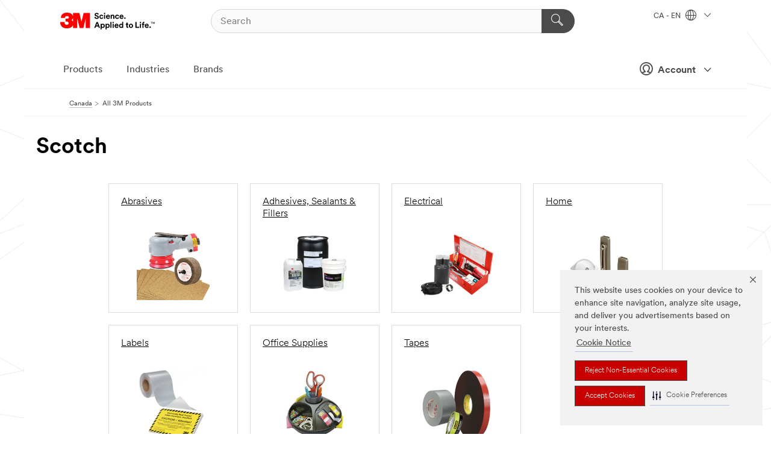

--- FILE ---
content_type: text/html; charset=UTF-8
request_url: https://www.3mcanada.ca/3M/en_CA/p/c/b/scotch/
body_size: 24798
content:
<!DOCTYPE html>
<html lang="en-CA">
 <head><meta http-equiv="X-UA-Compatible" content="IE=EDGE"><script type="text/javascript" src="https://www.3mcanada.ca/public/f0be46a01d75f928a2976695798c8ed900ef0b538f80"  ></script><script type="text/javascript" src="https://cdn-prod.securiti.ai/consent/auto_blocking/0638aaa2-354a-44c0-a777-ea4db9f7bf8a/274b07aa-a9b5-4c9d-b21f-811a8017cb0f.js"></script><script>(function(){var s=document.createElement('script');s.src='https://cdn-prod.securiti.ai/consent/cookie-consent-sdk-loader.js';s.setAttribute('data-tenant-uuid', '0638aaa2-354a-44c0-a777-ea4db9f7bf8a');s.setAttribute('data-domain-uuid', '274b07aa-a9b5-4c9d-b21f-811a8017cb0f');s.setAttribute('data-backend-url', 'https://app.securiti.ai');s.setAttribute('data-skip-css', 'false');s.defer=true;var parent_node=document.head || document.body;parent_node.appendChild(s);})()</script><script src="https://tags.tiqcdn.com/utag/3m/en-ca/prod/utag.sync.js"></script><script>if (typeof utag_data == 'undefined') utag_data = {};</script>
<title>Scotch | 3M Canada</title>
  <meta charset="utf-8">
  <meta name="viewport" content="width=device-width, initial-scale=1.0">
<meta name="DCSext.Brand" content="Scotch">
<meta name="DCSext.Business" content="Consumer Business Group,Safety & Industrial Bus Group">
<meta name="DCSext.CDC" content="BJ,NA,AE,HA,AD">
<meta name="DCSext.Dimension_FUZE_Featured_Brands" content="Scotch">
<meta name="DCSext.Hierarchy" content="GPH19999">
<meta name="DCSext.ewcd_url" content="Z6_79L2HO02KO3O10Q639V7L0A534 | Z6_79L2HO02K84IF0QHKHQIFPUET2">
<meta name="DCSext.locale" content="en_CA">
<meta name="DCSext.page" content="CORP_SNAPS_GPH_enCA">
<meta name="DCSext.platform" content="FUZE">
<meta name="DCSext.site" content="CORP_SNAPS_GPH">
<meta name="WT.dcsvid" content="">
<meta name="application-name" content="MMM-ext">
<meta name="dc_coverage" content="CA">
<meta name="description" content="All Products">
<meta name="entity.categoryId" content="GPH19999">
<meta name="format-detection" content="telephone=no">
<meta name="generatedBySNAPS" content="true">
<meta http-equiv="cleartype" content="on">
<meta http-equiv="format-detection" content="telephone=no">
<meta http-equiv="imagetoolbar" content="no">
<meta name="mmmsite" content="CORP_SNAPS_GPH">
<meta name="pageTemplateId" content="PageSlot">
<meta name="mmm:serp" content="https://www.3mcanada.ca/3M/en_CA/p/c/b/scotch/"/>
<link rel="canonical" href="https://www.3mcanada.ca/3M/en_CA/p/c/b/scotch/" /><!--  <PageMap><DataObject type="server"><Attribute name="node">fd-0 | WebSphere_Portal</Attribute>
<Attribute name="placeUniquename">CORP_SNAPS_GPH</Attribute>
<Attribute name="sitebreadcrumb">Z6_79L2HO02K84IF0QHKHQIFPUET2</Attribute>
<Attribute name="themeVersion">2025.12</Attribute>
<Attribute name="pageUniquename">CORP_SNAPS_GPH_enCA</Attribute>
</DataObject>
<DataObject type="page"><Attribute name="site">Z6_79L2HO02KO3O10Q639V7L0A534 | CORP_SNAPS_GPH</Attribute>
<Attribute name="currentpage">Z6_79L2HO02K84IF0QHKHQIFPUET2</Attribute>
<Attribute name="currentuniquename">CORP_SNAPS_GPH_enCA</Attribute>
</DataObject>
</PageMap> --><link rel="shortcut icon" type="image/ico" href="/favicon.ico" />
<link rel="apple-touch-icon-precomposed" sizes="57x57" href="/3m_theme_assets/themes/3MTheme/assets/images/unicorn/3M_Bookmark_Icon_57x57.png" />
<link rel="apple-touch-icon-precomposed" sizes="60x60" href="/3m_theme_assets/themes/3MTheme/assets/images/unicorn/3M_Bookmark_Icon_60x60.png" />
<link rel="apple-touch-icon-precomposed" sizes="72x72" href="/3m_theme_assets/themes/3MTheme/assets/images/unicorn/3M_Bookmark_Icon_72x72.png" />
<link rel="apple-touch-icon-precomposed" sizes="76x76" href="/3m_theme_assets/themes/3MTheme/assets/images/unicorn/3M_Bookmark_Icon_76x76.png" />
<link rel="apple-touch-icon-precomposed" sizes="114x114" href="/3m_theme_assets/themes/3MTheme/assets/images/unicorn/3M_Bookmark_Icon_114x114.png" />
<link rel="apple-touch-icon-precomposed" sizes="120x120" href="/3m_theme_assets/themes/3MTheme/assets/images/unicorn/3M_Bookmark_Icon_120x120.png" />
<link rel="apple-touch-icon-precomposed" sizes="144x144" href="/3m_theme_assets/themes/3MTheme/assets/images/unicorn/3M_Bookmark_Icon_144x144.png" />
<link rel="apple-touch-icon-precomposed" sizes="152x152" href="/3m_theme_assets/themes/3MTheme/assets/images/unicorn/3M_Bookmark_Icon_152x152.png" />
<link rel="apple-touch-icon-precomposed" sizes="180x180" href="/3m_theme_assets/themes/3MTheme/assets/images/unicorn/3M_Bookmark_Icon_180x180.png" />
<meta name="msapplication-TileColor" content="#ffffff" />
<meta name="msapplication-square70x70logo" content="/3m_theme_assets/themes/3MTheme/assets/images/unicorn/smalltile.png" />
<meta name="msapplication-square150x150logo" content="/3m_theme_assets/themes/3MTheme/assets/images/unicorn/mediumtile.png" />
<meta name="msapplication-wide310x150logo" content="/3m_theme_assets/themes/3MTheme/assets/images/unicorn/widetile.png" />
<meta name="msapplication-square310x310logo" content="/3m_theme_assets/themes/3MTheme/assets/images/unicorn/largetile.png" />
<link rel="alternate" hreflang="es-GT" href="https://www.3m.com.gt/3M/es_GT/p/c/b/scotch/" /><link rel="alternate" hreflang="ko-KR" href="https://www.3m.co.kr/3M/ko_KR/p/c/b/scotch/" /><link rel="alternate" hreflang="es-MX" href="https://www.3m.com.mx/3M/es_MX/p/c/b/scotch/" /><link rel="alternate" hreflang="fr-BE" href="https://www.3mbelgique.be/3M/fr_BE/p/c/b/scotch/" /><link rel="alternate" hreflang="es-PA" href="https://www.3m.com.pa/3M/es_PA/p/c/b/scotch/" /><link rel="alternate" hreflang="zh-TW" href="https://www.3m.com.tw/3M/zh_TW/p/c/b/scotch/" /><link rel="alternate" hreflang="zh-HK" href="https://www.3m.com.hk/3M/zh_HK/p/c/b/scotch/" /><link rel="alternate" hreflang="es-HN" href="https://www.3m.com.hn/3M/es_HN/p/c/b/scotch/" /><link rel="alternate" hreflang="en-KW" href="https://www.3m.com.kw/3M/en_KW/p/c/b/scotch/" /><link rel="alternate" hreflang="hu-HU" href="https://www.3mmagyarorszag.hu/3M/hu_HU/p/c/b/scotch/" /><link rel="alternate" hreflang="th-TH" href="https://www.3m.co.th/3M/th_TH/p/c/b/scotch/" /><link rel="alternate" hreflang="es-CL" href="https://www.3mchile.cl/3M/es_CL/p/c/b/scotch/" /><link rel="alternate" hreflang="da-DK" href="https://www.3mdanmark.dk/3M/da_DK/p/c/b/scotch/" /><link rel="alternate" hreflang="tr-TR" href="https://www.3m.com.tr/3M/tr_TR/p/c/b/scotch/" /><link rel="alternate" hreflang="en-JM" href="https://www.3m.com.jm/3M/en_JM/p/c/b/scotch/" /><link rel="alternate" hreflang="pt-PT" href="https://www.3m.com.pt/3M/pt_PT/p/c/b/scotch/" /><link rel="alternate" hreflang="vi-VN" href="https://www.3m.com.vn/3M/vi_VN/p/c/b/scotch/" /><link rel="alternate" hreflang="en-US" href="https://www.3m.com/3M/en_US/p/c/b/scotch/" /><link rel="alternate" hreflang="sv-SE" href="https://www.3msverige.se/3M/sv_SE/p/c/b/scotch/" /><link rel="alternate" hreflang="es-BO" href="https://www.3m.com.bo/3M/es_BO/p/c/b/scotch/" /><link rel="alternate" hreflang="en-SG" href="https://www.3m.com.sg/3M/en_SG/p/c/b/scotch/" /><link rel="alternate" hreflang="es-DO" href="https://www.3m.com.do/3M/es_DO/p/c/b/scotch/" /><link rel="alternate" hreflang="en-NZ" href="https://www.3mnz.co.nz/3M/en_NZ/p/c/b/scotch/" /><link rel="alternate" hreflang="es-UY" href="https://www.3m.com.uy/3M/es_UY/p/c/b/scotch/" /><link rel="alternate" hreflang="de-CH" href="https://www.3mschweiz.ch/3M/de_CH/p/c/b/scotch/" /><link rel="alternate" hreflang="en-HR" href="https://www.3m.com.hr/3M/hr_HR/p/c/b/scotch/" /><link rel="alternate" hreflang="en-LV" href="https://www.3m.com.lv/3M/lv_LV/p/c/b/scotch/" /><link rel="alternate" hreflang="en-ZA" href="https://www.3m.co.za/3M/en_ZA/p/c/b/scotch/" /><link rel="alternate" hreflang="fi-FI" href="https://www.3msuomi.fi/3M/fi_FI/p/c/b/scotch/" /><link rel="alternate" hreflang="en-IL" href="https://www.3misrael.co.il/3M/en_IL/p/c/b/scotch/" /><link rel="alternate" hreflang="en-PR" href="https://www.3m.com.pr/3M/en_PR/p/c/b/scotch/" /><link rel="alternate" hreflang="fr-FR" href="https://www.3mfrance.fr/3M/fr_FR/p/c/b/scotch/" /><link rel="alternate" hreflang="de-AT" href="https://www.3maustria.at/3M/de_AT/p/c/b/scotch/" /><link rel="alternate" hreflang="uk-UA" href="https://www.3m.com.ua/3M/uk_UA/p/c/b/scotch/" /><link rel="alternate" hreflang="fr-CH" href="https://www.3msuisse.ch/3M/fr_CH/p/c/b/scotch/" /><link rel="alternate" hreflang="en-ID" href="https://www.3m.co.id/3M/en_ID/p/c/b/scotch/" /><link rel="alternate" hreflang="no-NO" href="https://www.3mnorge.no/3M/no_NO/p/c/b/scotch/" /><link rel="alternate" hreflang="en-AU" href="https://www.3m.com.au/3M/en_AU/p/c/b/scotch/" /><link rel="alternate" hreflang="en-LB" href="https://www.3m.com/3M/en_LB/p/c/b/scotch/" /><link rel="alternate" hreflang="nl-NL" href="https://www.3mnederland.nl/3M/nl_NL/p/c/b/scotch/" /><link rel="alternate" hreflang="fr-CA" href="https://www.3mcanada.ca/3M/fr_CA/p/c/b/scotch/" /><link rel="alternate" hreflang="es-AR" href="https://www.3m.com.ar/3M/es_AR/p/c/b/scotch/" /><link rel="alternate" hreflang="es-CR" href="https://www.3m.co.cr/3M/es_CR/p/c/b/scotch/" /><link rel="alternate" hreflang="en-MY" href="https://www.3m.com.my/3M/en_MY/p/c/b/scotch/" /><link rel="alternate" hreflang="es-SV" href="https://www.3m.com.sv/3M/es_SV/p/c/b/scotch/" /><link rel="alternate" hreflang="pt-BR" href="https://www.3m.com.br/3M/pt_BR/p/c/b/scotch/" /><link rel="alternate" hreflang="de-DE" href="https://www.3mdeutschland.de/3M/de_DE/p/c/b/scotch/" /><link rel="alternate" hreflang="en-BG" href="https://www.3mbulgaria.bg/3M/bg_BG/p/c/b/scotch/" /><link rel="alternate" hreflang="cs-CZ" href="https://www.3m.cz/3M/cs_CZ/p/c/b/scotch/" /><link rel="alternate" hreflang="en-AE" href="https://www.3mae.ae/3M/en_AE/p/c/b/scotch/" /><link rel="alternate" hreflang="pl-PL" href="https://www.3mpolska.pl/3M/pl_PL/p/c/b/scotch/" /><link rel="alternate" hreflang="en-RS" href="https://www.3m.co.rs/3M/sr_RS/p/c/b/scotch/" /><link rel="alternate" hreflang="en-EE" href="https://www.3m.com.ee/3M/et_EE/p/c/b/scotch/" /><link rel="alternate" hreflang="sk-SK" href="https://www.3mslovensko.sk/3M/sk_SK/p/c/b/scotch/" /><link rel="alternate" hreflang="en-HK" href="https://www.3m.com.hk/3M/en_HK/p/c/b/scotch/" /><link rel="alternate" hreflang="it-IT" href="https://www.3mitalia.it/3M/it_IT/p/c/b/scotch/" /><link rel="alternate" hreflang="en-RO" href="https://www.3m.com.ro/3M/ro_RO/p/c/b/scotch/" /><link rel="alternate" hreflang="en-IE" href="https://www.3mireland.ie/3M/en_IE/p/c/b/scotch/" /><link rel="alternate" hreflang="en-CA" href="https://www.3mcanada.ca/3M/en_CA/p/c/b/scotch/" /><link rel="alternate" hreflang="en-NG" href="https://www.3mnigeria.com.ng/3M/en_NG/p/c/b/scotch/" /><link rel="alternate" hreflang="en-PK" href="https://www.3m.com.pk/3M/en_PK/p/c/b/scotch/" /><link rel="alternate" hreflang="nl-BE" href="https://www.3mbelgie.be/3M/nl_BE/p/c/b/scotch/" /><link rel="alternate" hreflang="en-KE" href="https://www.3m.co.ke/3M/en_KE/p/c/b/scotch/" /><link rel="alternate" hreflang="es-ES" href="https://www.3m.com.es/3M/es_ES/p/c/b/scotch/" /><link rel="alternate" hreflang="en-MA" href="https://www.3mmaroc.ma/3M/fr_MA/p/c/b/scotch/" /><link rel="alternate" hreflang="es-CO" href="https://www.3m.com.co/3M/es_CO/p/c/b/scotch/" /><link rel="alternate" hreflang="en-SI" href="https://www.3m.com/3M/sl_SI/p/c/b/scotch/" /><link rel="alternate" hreflang="en-QA" href="https://www.3m.com.qa/3M/en_QA/p/c/b/scotch/" /><link rel="alternate" hreflang="en-KZ" href="https://www.3mkazakhstan.com/3M/ru_KZ/p/c/b/scotch/" /><link rel="alternate" hreflang="en-SA" href="https://www.3m.com.sa/3M/en_SA/p/c/b/scotch/" /><link rel="alternate" hreflang="en-LT" href="https://www.3mlietuva.lt/3M/lt_LT/p/c/b/scotch/" /><link rel="alternate" hreflang="es-PY" href="https://www.3m.com.py/3M/es_PY/p/c/b/scotch/" /><link rel="alternate" hreflang="en-GR" href="https://www.3mhellas.gr/3M/el_GR/p/c/b/scotch/" /><link rel="alternate" hreflang="es-EC" href="https://www.3m.com.ec/3M/es_EC/p/c/b/scotch/" /><link rel="alternate" hreflang="en-IN" href="https://www.3mindia.in/3M/en_IN/p/c/b/scotch/" /><link rel="alternate" hreflang="es-NI" href="https://www.3m.com.ni/3M/es_NI/p/c/b/scotch/" /><link rel="alternate" hreflang="en-TT" href="https://www.3m.com.tt/3M/en_TT/p/c/b/scotch/" /><link rel="alternate" hreflang="es-PE" href="https://www.3m.com.pe/3M/es_PE/p/c/b/scotch/" /><link rel="alternate" hreflang="en-PH" href="https://www.3mphilippines.com.ph/3M/en_PH/p/c/b/scotch/" /><link rel="alternate" hreflang="en-GB" href="https://www.3m.co.uk/3M/en_GB/p/c/b/scotch/" /><link rel="stylesheet" href="/3m_theme_assets/themes/3MTheme/assets/css/build/phoenix.css?v=3.183.1" />
<link rel="stylesheet" href="/3m_theme_assets/themes/3MTheme/assets/css/unicorn-icons.css?v=3.183.1" />
<link rel="stylesheet" media="print" href="/3m_theme_assets/themes/3MTheme/assets/css/build/unicorn-print.css?v=3.183.1" />
<link rel="stylesheet" href="/3m_theme_assets/static/MDS/mammoth.css?v=3.183.1" />
<!--[if IE]><![endif]-->
<!--[if (IE 8)|(IE 7)]>
<script type="text/javascript">
document.getElementById("js-main_style").setAttribute("href", "");
</script>

<![endif]-->
<!--[if lte IE 6]><![endif]-->
<script type="text/javascript" src="/3m_theme_assets/themes/3MTheme/assets/scripts/mmmSettings.js"></script><link rel="stylesheet" href="/3m_theme_assets/themes/3MTheme/assets/css/build/gsn.css" />
<link rel="stylesheet" href="/3m_theme_assets/themes/3MTheme/assets/css/static/MyAccountDropdown/MyAccountDropdown.css" />


<script>(window.BOOMR_mq=window.BOOMR_mq||[]).push(["addVar",{"rua.upush":"false","rua.cpush":"true","rua.upre":"false","rua.cpre":"true","rua.uprl":"false","rua.cprl":"false","rua.cprf":"false","rua.trans":"SJ-cbc9693d-dae4-4884-8863-4c19ca32169b","rua.cook":"false","rua.ims":"false","rua.ufprl":"false","rua.cfprl":"false","rua.isuxp":"false","rua.texp":"norulematch","rua.ceh":"false","rua.ueh":"false","rua.ieh.st":"0"}]);</script>
                              <script>!function(e){var n="https://s.go-mpulse.net/boomerang/";if("False"=="True")e.BOOMR_config=e.BOOMR_config||{},e.BOOMR_config.PageParams=e.BOOMR_config.PageParams||{},e.BOOMR_config.PageParams.pci=!0,n="https://s2.go-mpulse.net/boomerang/";if(window.BOOMR_API_key="UWRYR-C88R8-XEZDS-AZ97P-LXP2F",function(){function e(){if(!o){var e=document.createElement("script");e.id="boomr-scr-as",e.src=window.BOOMR.url,e.async=!0,i.parentNode.appendChild(e),o=!0}}function t(e){o=!0;var n,t,a,r,d=document,O=window;if(window.BOOMR.snippetMethod=e?"if":"i",t=function(e,n){var t=d.createElement("script");t.id=n||"boomr-if-as",t.src=window.BOOMR.url,BOOMR_lstart=(new Date).getTime(),e=e||d.body,e.appendChild(t)},!window.addEventListener&&window.attachEvent&&navigator.userAgent.match(/MSIE [67]\./))return window.BOOMR.snippetMethod="s",void t(i.parentNode,"boomr-async");a=document.createElement("IFRAME"),a.src="about:blank",a.title="",a.role="presentation",a.loading="eager",r=(a.frameElement||a).style,r.width=0,r.height=0,r.border=0,r.display="none",i.parentNode.appendChild(a);try{O=a.contentWindow,d=O.document.open()}catch(_){n=document.domain,a.src="javascript:var d=document.open();d.domain='"+n+"';void(0);",O=a.contentWindow,d=O.document.open()}if(n)d._boomrl=function(){this.domain=n,t()},d.write("<bo"+"dy onload='document._boomrl();'>");else if(O._boomrl=function(){t()},O.addEventListener)O.addEventListener("load",O._boomrl,!1);else if(O.attachEvent)O.attachEvent("onload",O._boomrl);d.close()}function a(e){window.BOOMR_onload=e&&e.timeStamp||(new Date).getTime()}if(!window.BOOMR||!window.BOOMR.version&&!window.BOOMR.snippetExecuted){window.BOOMR=window.BOOMR||{},window.BOOMR.snippetStart=(new Date).getTime(),window.BOOMR.snippetExecuted=!0,window.BOOMR.snippetVersion=12,window.BOOMR.url=n+"UWRYR-C88R8-XEZDS-AZ97P-LXP2F";var i=document.currentScript||document.getElementsByTagName("script")[0],o=!1,r=document.createElement("link");if(r.relList&&"function"==typeof r.relList.supports&&r.relList.supports("preload")&&"as"in r)window.BOOMR.snippetMethod="p",r.href=window.BOOMR.url,r.rel="preload",r.as="script",r.addEventListener("load",e),r.addEventListener("error",function(){t(!0)}),setTimeout(function(){if(!o)t(!0)},3e3),BOOMR_lstart=(new Date).getTime(),i.parentNode.appendChild(r);else t(!1);if(window.addEventListener)window.addEventListener("load",a,!1);else if(window.attachEvent)window.attachEvent("onload",a)}}(),"".length>0)if(e&&"performance"in e&&e.performance&&"function"==typeof e.performance.setResourceTimingBufferSize)e.performance.setResourceTimingBufferSize();!function(){if(BOOMR=e.BOOMR||{},BOOMR.plugins=BOOMR.plugins||{},!BOOMR.plugins.AK){var n="true"=="true"?1:0,t="",a="aoh5ajqxhscbe2lsvo4a-f-6f97844a0-clientnsv4-s.akamaihd.net",i="false"=="true"?2:1,o={"ak.v":"39","ak.cp":"832420","ak.ai":parseInt("281472",10),"ak.ol":"0","ak.cr":8,"ak.ipv":4,"ak.proto":"h2","ak.rid":"2e67dba0","ak.r":51105,"ak.a2":n,"ak.m":"dscx","ak.n":"essl","ak.bpcip":"3.143.208.0","ak.cport":36618,"ak.gh":"23.209.83.77","ak.quicv":"","ak.tlsv":"tls1.3","ak.0rtt":"","ak.0rtt.ed":"","ak.csrc":"-","ak.acc":"","ak.t":"1769122744","ak.ak":"hOBiQwZUYzCg5VSAfCLimQ==QF5IlMvPRJgEnMBbNQi7xsGw+9tUms/nBl5mFj7b7rLQG8sYaMb9GiD3PJ+Vj5iOUqpZt1IMYhE2C7CVLq6DH8j8ZnYqucr50jhUZAzZ7sVGB5+7XZxGIpXIz2hv8HhrF0fogrUpJsaqr9eenpTniPtCsbDuYie7qYZ1BMvXIm2TP4xwmNHscBKo6RQOKND6ead/X1XC64Kp97JwJwzmyYsefSpIuABn2fPfTchBituFQWc3xAlZYM+as0MUJxlkMkxheYyhf2kEEhC3SVwUNG+iCGgtkGUH6tSPY4jbCbUNRi87+AHYX+91y1Cv/yhaD0WTSxaPtX0jkWq1DJfIJebwnHgzZwmf241LxnijrqGLePQcwc6WTZz616CXsD4Ost5f+N1swsFE+G5OHq+lmM6GznbzIxTTZ+6jQDUdmk4=","ak.pv":"279","ak.dpoabenc":"","ak.tf":i};if(""!==t)o["ak.ruds"]=t;var r={i:!1,av:function(n){var t="http.initiator";if(n&&(!n[t]||"spa_hard"===n[t]))o["ak.feo"]=void 0!==e.aFeoApplied?1:0,BOOMR.addVar(o)},rv:function(){var e=["ak.bpcip","ak.cport","ak.cr","ak.csrc","ak.gh","ak.ipv","ak.m","ak.n","ak.ol","ak.proto","ak.quicv","ak.tlsv","ak.0rtt","ak.0rtt.ed","ak.r","ak.acc","ak.t","ak.tf"];BOOMR.removeVar(e)}};BOOMR.plugins.AK={akVars:o,akDNSPreFetchDomain:a,init:function(){if(!r.i){var e=BOOMR.subscribe;e("before_beacon",r.av,null,null),e("onbeacon",r.rv,null,null),r.i=!0}return this},is_complete:function(){return!0}}}}()}(window);</script></head>
<body class="MMM--bodyContain MMM--body_1440"><div class="MMM--skipMenu" id="top"><ul class="MMM--skipList"><li><a href="#js-gsnMenu">Go to CA Navigation</a></li><li><a href="#ssnMenu">Go to CORP_SNAPS_GPH Navigation</a></li><li><a href="#pageContent">Go to Page Content</a></li><li><a href="#js-searchBar">Go to Search</a></li><li><a href="#help--links">Go to Contact Information</a></li><li><a href="/3M/en_CA/company-ca/site-map/">Go to Site Map</a></li></ul>
</div>

    <div id="js-bodyWrapper" class="MMM--themeWrapper">
        <div class="m-dropdown-list_overlay"></div>
    <nav class="m-nav">      
      <div class="is-header_container h-fitWidth m-header_container">
        <div class="m-header">          
          <a href="/3M/en_CA/company-ca/" aria-label="3M Logo - Opens in a new window" class="is-3MLogo m-header_logo l-smallMarginRight h-linkNoUnderline l-centerVertically" title="3M in Canada">
            <img class="h-onDesktop m-header_logoImg" src="/3m_theme_assets/themes/3MTheme/assets/images/unicorn/Logo.svg" alt="3M Logo" />
            <img class="h-notOnDesktop l-img" src="/3m_theme_assets/themes/3MTheme/assets/images/unicorn/Logo_mobile.png" alt="3M Logo" />
          </a>                          

          

<div class="m-header_search l-smallMarginRight">
  <form class="h-fitHeight" id="typeahead-root" action="/3M/en_CA/p/">
    <input id="js-searchBar" class="m-header_searchbar h-fitWidth h-fitHeight l-centerVertically is-searchbar" name="Ntt" type="search" placeholder="Search" aria-label="Search">
    <button class="m-header_searchbutton" type="submit" value="Search" aria-label="Search">
      <i class="MMM--icn MMM--icn_search color--white"></i>
    </button>
  </form>
</div>


          <div style="display: inline-block" class="h-notOnDesktop">
            <div class="m-header_menu l-centerVertically h-notOnDesktop">
              <a href="#" class="h-linkNoUnderline link--dark is-header_menuLink is-collapsed m-header_menuLink" aria-haspopup="true" aria-controls="navOptions" aria-label="Open Navigation" data-openlabel="Open Navigation" data-closelabel="Close">
                <i class="MMM--icn MMM--icn_hamburgerMenu is-header_menuIcon m-header_menuIcn"></i>
              </a>
              <i class="MMM--icn MMM--icn_close link--dark m-header_hiddenIcn m-header_menuIcn"></i>
            </div>
          </div>
          <div class="m-header--fix"></div>
        </div>
                
        
        <div class="m-header-madbar h-notOnDesktop">
          <div class="MAD-Bar">
            <div class="m-account mad-section">
              
              <a href="#" role="button" class="m-btn m-btn--free font--size m-navbar_loginBtn m-navbar_profileBtn link--dark is-header_madSI is-closed is-signInToggle" target="_self">
                <i class="MMM--icn MMM--icn_userHollow large-icn"></i>
                Account
                <i class="MMM--icn MMM--icn_down_arrow mad-barSI-arrow"></i>
              </a>
              
            </div>
          </div>
        </div>
                
        <div class="m-header_overlay"></div>
        
        <!-- Profile Management Pop-Up -->
              <div class="m-navbar m-navbar-noStyle">
               <div class=" is-signInPopUp h-hidden">
                <div class="m-navbar_signInPopup font--standard mad-menu-container" aria-modal="true">                           
                  
                  <div class="signIn-linkBox">
                    <a href="https://order.3m.com/store/bComCanadaSite/en_CA/login">Sign in to bCom</a>
                  </div>
                </div> 
               </div> 
              </div>            
            

        <div class="is-dropdown h-hidden m-navbar_container">
          <div class="m-navbar_overlay h-fitHeight h-notOnMobile is-overlay h-notOnDesktop"></div>
          <div class="m-navbar">
            <div class="m-navbar_level-1 js-navbar_level-1">

              
	          <div class="m-navbar_login m-navbar_loginProfile h-notOnMobile h-notOnTablet h-onDesktop">
              <div class="mad-section">
                <a href="#" class="m-btn m-btn--free font--size m-navbar_loginBtn m-navbar_signInBtn link--dark is-signInToggle is-header_madDesktopSI">
                  <i class="MMM--icn MMM--icn_userHollow l-centerVertically large-icn" style="padding-left: 10px; font-weight: bold;"></i>
                  Account
                  <i class="MMM--icn mad-barSI-arrow MMM--icn_down_arrow" style="padding-left: 10px; font-size: 11px;"></i>
                </a>
              </div>
            </div>
 
              <div class="m-navbar_localization l-centerVertically">
                <a href="#" class="link--dark l-centerVertically is-localeToggle">CA - EN
                  <i class="MMM--icn MMM--icn_localizationGlobe l-centerVertically m-navbar_localGlobe" style="padding-left: 5px;"></i>
                  <i class="MMM--icn MMM--icn_down_arrow h-onDesktop" style="padding-left: 10px; font-size: 11px;"></i></a>
              </div>
              <div id="js-gsnMenu" class="m-navbar_nav">

                
<ul id="navOptions" role="menubar">
<li class="m-navbar_listItem">
        <a href="#" id="navbar_link-products" class="is-navbar_link m-navbar_link" aria-haspopup="true" aria-expanded="false">Products</a>
      </li><li class="m-navbar_listItem">
        <a href="#" id="navbar_link-industries" class="is-navbar_link m-navbar_link" aria-haspopup="true" aria-expanded="false">Industries</a>
      </li><li class="m-navbar_listItem">
        <a href="#" id="navbar_link-brands" class="is-navbar_link m-navbar_link" aria-haspopup="true" aria-expanded="false">Brands</a>
      </li>
</ul>
<div class="m-navbar_localOverlay is-localePopUp h-hidden">
  <div class="m-navbar_localPopup m-navbar_popup font--standard" aria-modal="true" role="dialog" aria-label="language switcher dialog">
    <button
      class="m-navbar-localClose m-btn--close color--silver is-close h-notOnDesktop"
      aria-label="Close"><i class="MMM--icn MMM--icn_close"></i></button>
    <div class="font--standard m-navbar_popupTitle">3M in Canada</div>
    <form>
      <div class="font--standard m-navbar_popupOptions"><input type="radio" name="locale" value="https://www.3mcanada.ca/3M/en_CA/p/c/b/scotch/" id="locale-ca-en" class="m-radioInput" checked>
      	    <label class="m-radioInput_label" for="locale-ca-en">English - EN</label><br><input type="radio" name="locale" value="https://www.3mcanada.ca/3M/fr_CA/p/c/b/scotch/" id="locale-ca-fr" class="m-radioInput">
      	    <label class="m-radioInput_label" for="locale-ca-fr">Fran&ccedil;ais - FR</label><br></div>
      <a href="https://www.3m.com/3M/en_US/select-location/" aria-label="Change 3M Location - Opens in a new window" class="link">Change 3M Location</a>
      <button type="submit" value="Submit" class="m-btn m-btn--red m-navbar_localeSave is-saveLocale">Save</button>
    </form>
  </div>
  <div class="m-overlay h-onDesktop is-close"></div>
</div>
              </div>
            </div>

            <div class="m-dropdown-list js-navbar_level-2">

              <!-- Dropdown Lists Header -->
<div class="m-dropdown-list_header">
  <button class="m-dropdown-list_backBtn js-dropdown-list_backBtn">
    <i class="MMM--icn MMM--icn_lt2"></i>
  </button>
  <div class="m-dropdown-list_title">
<label id="dropdown-list_products-title">Products</label>
      <label id="dropdown-list_industries-title">Industries</label>
      <label id="dropdown-list_brands-title">Brands</label>
      
  </div>
</div><!-- End of the dropdown list header --><ul id="products-list" class="l-dropdown-list_container" role="menu" aria-hidden="true"><li class="l-dropdown-list" role="menuitem">
      <a href="/3M/en_CA/p/c/abrasives/" aria-label="Abrasives" class="isInside MMM--basicLink">
        Abrasives
      </a>
    </li><li class="l-dropdown-list" role="menuitem">
      <a href="/3M/en_CA/p/c/adhesives/" aria-label="Adhesives, Sealants and Fillers" class="isInside MMM--basicLink">
        Adhesives, Sealants and Fillers
      </a>
    </li><li class="l-dropdown-list" role="menuitem">
      <a href="/3M/en_CA/p/c/advanced-materials/" aria-label="Advanced Materials" class="isInside MMM--basicLink">
        Advanced Materials
      </a>
    </li><li class="l-dropdown-list" role="menuitem">
      <a href="/3M/en_CA/p/c/automotive-parts-hardware/" aria-label="Automotive Parts and Hardware" class="isInside MMM--basicLink">
        Automotive Parts and Hardware
      </a>
    </li><li class="l-dropdown-list" role="menuitem">
      <a href="/3M/en_CA/p/c/building-materials/" aria-label="Building Materials" class="isInside MMM--basicLink">
        Building Materials
      </a>
    </li><li class="l-dropdown-list" role="menuitem">
      <a href="/3M/en_CA/p/c/cleaning-supplies/" aria-label="Cleaning Supplies" class="isInside MMM--basicLink">
        Cleaning Supplies
      </a>
    </li><li class="l-dropdown-list" role="menuitem">
      <a href="/3M/en_CA/p/c/coatings/" aria-label="Coatings" class="isInside MMM--basicLink">
        Coatings
      </a>
    </li><li class="l-dropdown-list" role="menuitem">
      <a href="/3M/en_CA/p/c/communications/" aria-label="Communications" class="isInside MMM--basicLink">
        Communications
      </a>
    </li><li class="l-dropdown-list" role="menuitem">
      <a href="/3M/en_CA/p/c/compounds-polishes/" aria-label="Compounds and Polishes" class="isInside MMM--basicLink">
        Compounds and Polishes
      </a>
    </li><li class="l-dropdown-list" role="menuitem">
      <a href="/3M/en_CA/p/c/electrical/" aria-label="Electrical" class="isInside MMM--basicLink">
        Electrical
      </a>
    </li><li class="l-dropdown-list" role="menuitem">
      <a href="/3M/en_CA/p/c/electronics-components/" aria-label="Electronics Materials & Components" class="isInside MMM--basicLink">
        Electronics Materials & Components
      </a>
    </li><li class="l-dropdown-list" role="menuitem">
      <a href="/3M/en_CA/p/c/films-sheeting/" aria-label="Films and Sheeting" class="isInside MMM--basicLink">
        Films and Sheeting
      </a>
    </li><li class="l-dropdown-list" role="menuitem">
      <a href="/3M/en_CA/p/c/filtration-separation/" aria-label="Filtration and Separation" class="isInside MMM--basicLink">
        Filtration and Separation
      </a>
    </li><li class="l-dropdown-list" role="menuitem">
      <a href="/3M/en_CA/p/c/home/" aria-label="Home" class="isInside MMM--basicLink">
        Home
      </a>
    </li><li class="l-dropdown-list" role="menuitem">
      <a href="/3M/en_CA/p/c/insulation/" aria-label="Insulation" class="isInside MMM--basicLink">
        Insulation
      </a>
    </li><li class="l-dropdown-list" role="menuitem">
      <a href="/3M/en_CA/p/c/lab-supplies-testing/" aria-label="Lab Supplies and Testing" class="isInside MMM--basicLink">
        Lab Supplies and Testing
      </a>
    </li><li class="l-dropdown-list" role="menuitem">
      <a href="/3M/en_CA/p/c/labels/" aria-label="Labels" class="isInside MMM--basicLink">
        Labels
      </a>
    </li><li class="l-dropdown-list" role="menuitem">
      <a href="/3M/en_CA/p/c/lubricants/" aria-label="Lubricants" class="isInside MMM--basicLink">
        Lubricants
      </a>
    </li><li class="l-dropdown-list" role="menuitem">
      <a href="/3M/en_CA/p/c/medical/" aria-label="Medical" class="isInside MMM--basicLink">
        Medical
      </a>
    </li><li class="l-dropdown-list" role="menuitem">
      <a href="/3M/en_CA/p/c/office-supplies/" aria-label="Office Supplies" class="isInside MMM--basicLink">
        Office Supplies
      </a>
    </li><li class="l-dropdown-list" role="menuitem">
      <a href="/3M/en_CA/p/c/ppe/" aria-label="Personal Protective Equipment" class="isInside MMM--basicLink">
        Personal Protective Equipment
      </a>
    </li><li class="l-dropdown-list" role="menuitem">
      <a href="/3M/en_CA/p/c/signage-marking/" aria-label="Signage and Marking" class="isInside MMM--basicLink">
        Signage and Marking
      </a>
    </li><li class="l-dropdown-list" role="menuitem">
      <a href="/3M/en_CA/p/c/tapes/" aria-label="Tapes" class="isInside MMM--basicLink">
        Tapes
      </a>
    </li><li class="l-dropdown-list" role="menuitem">
      <a href="/3M/en_CA/p/c/tools-equipment/" aria-label="Tools and Equipment" class="isInside MMM--basicLink">
        Tools and Equipment
      </a>
    </li><li class="l-dropdown-list_last-item" role="menuitem"><a class="l-dropdown-list_view-all-products" href="/3M/en_CA/p/">View all 3M Products</a>     
      <button class="m-btn js-backtoTopBtn">
        <i class="MMM--icn MMM--icn_arrowUp"></i>
      </button>
    </li></ul>
<ul id="industries-list" class="l-dropdown-list_container" role="menu" aria-hidden="true"><li class="l-dropdown-list" role="menuitem">
      <a href="/3M/en_CA/automotive-ca/" aria-label="Automotive" class="MMM--basicLink">
        Automotive
      </a>
    </li><li class="l-dropdown-list" role="menuitem">
      <a href="/3M/en_CA/commercial-solutions-ca/" aria-label="Commercial Solutions" class="MMM--basicLink">
        Commercial Solutions
      </a>
    </li><li class="l-dropdown-list" role="menuitem">
      <a href="/3M/en_CA/consumer-ca/" aria-label="Consumer Markets" class="MMM--basicLink">
        Consumer Markets
      </a>
    </li><li class="l-dropdown-list" role="menuitem">
      <a href="/3M/en_CA/design-construction-ca/" aria-label="Design and Construction" class="MMM--basicLink">
        Design and Construction
      </a>
    </li><li class="l-dropdown-list" role="menuitem">
      <a href="/3M/en_CA/electronics-ca/" aria-label="Electronics" class="MMM--basicLink">
        Electronics
      </a>
    </li><li class="l-dropdown-list" role="menuitem">
      <a href="/3M/en_CA/energy-ca/" aria-label="Energy" class="MMM--basicLink">
        Energy
      </a>
    </li><li class="l-dropdown-list" role="menuitem">
      <a href="/3M/en_CA/manufacturing-ca/" aria-label="Manufacturing" class="MMM--basicLink">
        Manufacturing
      </a>
    </li><li class="l-dropdown-list" role="menuitem">
      <a href="/3M/en_CA/safety-ca/" aria-label="Safety" class="MMM--basicLink">
        Safety
      </a>
    </li><li class="l-dropdown-list" role="menuitem">
      <a href="/3M/en_CA/transportation-ca/" aria-label="Transportation" class="MMM--basicLink">
        Transportation
      </a>
    </li><div class="l-dropdown-list_industries-image">
      <img class="img img_stretch mix-MMM--img_fancy" src="https://multimedia.3m.com/mws/media/1812021O/industry-feature-image.png" alt="An auto factory worker inspecting car production line.">
      <p>At 3M, we discover and innovate in nearly every industry to help solve problems around the world.</p>
    </div></ul>
<ul id="brands-list" class="l-dropdown-list_container" role="menu" aria-hidden="true"><li class="l-dropdown-list l-dropdown-list_brands" role="menuitem">  
      <div class="l-dropdown-logo_container">
        <div class="l-dropdown-logo_sprite">
          <img src="https://multimedia.3m.com/mws/media/1815182O/littmann-brand-logo.png" alt="3M™ Littmann® Stethoscopes">
        </div>
        <label class="l-dropdown-logo_label">3M™ Littmann® Stethoscopes</label>
      </div>  
      <div class="l-dropdown-links_container"><a class="m-btn m-btn--red m-btn--fullWidth" href="/3M/en_CA/p/c/b/littmann/" aria-label="3M™ Littmann® Stethoscopes Products" >Products</a>
      </div>
    </li><li class="l-dropdown-list l-dropdown-list_brands" role="menuitem">  
      <div class="l-dropdown-logo_container">
        <div class="l-dropdown-logo_sprite">
          <img src="https://multimedia.3m.com/mws/media/1910082O/command-brand-logo-en-fr.png" alt="Command™ Brand">
        </div>
        <label class="l-dropdown-logo_label">Command™ Brand</label>
      </div>  
      <div class="l-dropdown-links_container"><a class="m-btn m-btn--red m-btn--fullWidth" href="/3M/en_CA/p/c/b/command/" aria-label="Command™ Brand Products" >Products</a><a href="https://www.command.com/3M/en_CA/command-ca/" class="m-btn m-btn--light m-btn--fullWidth" aria-label="Command Brand site - Opens in a new window">Brand site<i class="MMM--icn MMM--icn_arrowJump"></i></a>
      </div>
    </li><li class="l-dropdown-list l-dropdown-list_brands" role="menuitem">  
      <div class="l-dropdown-logo_container">
        <div class="l-dropdown-logo_sprite">
          <img src="https://multimedia.3m.com/mws/media/1815180O/filtrete-brand-logo.png" alt="Filtrete™ Brand">
        </div>
        <label class="l-dropdown-logo_label">Filtrete™ Brand</label>
      </div>  
      <div class="l-dropdown-links_container"><a class="m-btn m-btn--red m-btn--fullWidth" href="/3M/en_CA/p/c/b/filtrete/" aria-label="Filtrete™ Brand Products" >Products</a><a href="https://www.filtrete.ca/3M/en_CA/filtrete-ca/" class="m-btn m-btn--light m-btn--fullWidth" aria-label="Filtrete Brand site - Opens in a new window">Brand site<i class="MMM--icn MMM--icn_arrowJump"></i></a>
      </div>
    </li><li class="l-dropdown-list l-dropdown-list_brands" role="menuitem">  
      <div class="l-dropdown-logo_container">
        <div class="l-dropdown-logo_sprite">
          <img src="https://multimedia.3m.com/mws/media/1815183O/nexcare-brand-logo.png" alt="Nexcare™ Brand">
        </div>
        <label class="l-dropdown-logo_label">Nexcare™ Brand</label>
      </div>  
      <div class="l-dropdown-links_container"><a class="m-btn m-btn--red m-btn--fullWidth" href="/3M/en_CA/p/c/b/nexcare/" aria-label="Nexcare™ Brand Products" >Products</a><a href="https://www.nexcare.ca/3M/en_CA/nexcare-ca/" class="m-btn m-btn--light m-btn--fullWidth" aria-label="Nexcare Brand site - Opens in a new window">Brand site<i class="MMM--icn MMM--icn_arrowJump"></i></a>
      </div>
    </li><li class="l-dropdown-list l-dropdown-list_brands" role="menuitem">  
      <div class="l-dropdown-logo_container">
        <div class="l-dropdown-logo_sprite">
          <img src="https://multimedia.3m.com/mws/media/1910083O/post-it-brand-logo-en-fr.png" alt="Post-it® Brand">
        </div>
        <label class="l-dropdown-logo_label">Post-it® Brand</label>
      </div>  
      <div class="l-dropdown-links_container"><a class="m-btn m-btn--red m-btn--fullWidth" href="/3M/en_CA/p/c/b/post-it/" aria-label="Post-it® Brand Products" >Products</a><a href="https://www.post-it.com/3M/en_CA/post-it-ca/" class="m-btn m-btn--light m-btn--fullWidth" aria-label="Post-it Brand site - Opens in a new window">Brand site<i class="MMM--icn MMM--icn_arrowJump"></i></a>
      </div>
    </li><li class="l-dropdown-list l-dropdown-list_brands" role="menuitem">  
      <div class="l-dropdown-logo_container">
        <div class="l-dropdown-logo_sprite">
          <img src="https://multimedia.3m.com/mws/media/1815186O/scotch-brite-brand-logo.png" alt="Scotch-Brite™ Brand">
        </div>
        <label class="l-dropdown-logo_label">Scotch-Brite™ Brand</label>
      </div>  
      <div class="l-dropdown-links_container"><a class="m-btn m-btn--red m-btn--fullWidth" href="/3M/en_CA/p/c/b/scotch-brite/" aria-label="Scotch-Brite™ Brand Products" >Products</a><a href="https://www.scotch-brite.com/3M/en_CA/scotch-brite-ca/" class="m-btn m-btn--light m-btn--fullWidth" aria-label="Scotch-Brite Brand site - Opens in a new window">Brand site<i class="MMM--icn MMM--icn_arrowJump"></i></a>
      </div>
    </li><li class="l-dropdown-list l-dropdown-list_brands" role="menuitem">  
      <div class="l-dropdown-logo_container">
        <div class="l-dropdown-logo_sprite">
          <img src="https://multimedia.3m.com/mws/media/1910086O/scotchgard-brand-logo-en-fr.png" alt="Scotchgard™ Brand">
        </div>
        <label class="l-dropdown-logo_label">Scotchgard™ Brand</label>
      </div>  
      <div class="l-dropdown-links_container"><a class="m-btn m-btn--red m-btn--fullWidth" href="/3M/en_CA/p/c/b/scotchgard/" aria-label="Scotchgard™ Brand Products" >Products</a><a href="https://www.scotchgard.com/3M/en_CA/scotchgard-ca/" class="m-btn m-btn--light m-btn--fullWidth" aria-label="Scotchgard Brand site - Opens in a new window">Brand site<i class="MMM--icn MMM--icn_arrowJump"></i></a>
      </div>
    </li><li class="l-dropdown-list l-dropdown-list_brands" role="menuitem">  
      <div class="l-dropdown-logo_container">
        <div class="l-dropdown-logo_sprite">
          <img src="https://multimedia.3m.com/mws/media/1910085O/scotch-painters-tape-brand-logo-en-fr.png" alt="Scotch® Painter's Tape">
        </div>
        <label class="l-dropdown-logo_label">Scotch® Painter's Tape</label>
      </div>  
      <div class="l-dropdown-links_container"><a class="m-btn m-btn--red m-btn--fullWidth" href="/3M/en_CA/p/c/b/scotchblue/" aria-label="Scotch® Painter's Tape Products" >Products</a><a href="https://www.scotchblue.com/3M/en_CA/scotchblue-ca/" class="m-btn m-btn--light m-btn--fullWidth" aria-label="Scotch Painter's Tape Brand Site - Opens in a new window">Brand site<i class="MMM--icn MMM--icn_arrowJump"></i></a>
      </div>
    </li><li class="l-dropdown-list l-dropdown-list_brands" role="menuitem">  
      <div class="l-dropdown-logo_container">
        <div class="l-dropdown-logo_sprite">
          <img src="https://multimedia.3m.com/mws/media/1910084O/scotch-brand-logo-en-fr.png" alt="Scotch™ Brand">
        </div>
        <label class="l-dropdown-logo_label">Scotch™ Brand</label>
      </div>  
      <div class="l-dropdown-links_container"><a class="m-btn m-btn--red m-btn--fullWidth" href="/3M/en_CA/p/c/b/scotch/" aria-label="Scotch™ Brand Products" >Products</a><a href="https://www.scotchbrand.com/3M/en_CA/scotch-brand-ca/" class="m-btn m-btn--light m-btn--fullWidth" aria-label="Scotch Brand site - Opens in a new window">Brand site<i class="MMM--icn MMM--icn_arrowJump"></i></a>
      </div>
    </li><li class="l-dropdown-list l-dropdown-list_brands" role="menuitem">  
      <div class="l-dropdown-logo_container">
        <div class="l-dropdown-logo_sprite">
          <img src="https://multimedia.3m.com/mws/media/1910088O/tensor-brand-logo-en.png" alt="Tensor™ Brand">
        </div>
        <label class="l-dropdown-logo_label">Tensor™ Brand</label>
      </div>  
      <div class="l-dropdown-links_container"><a class="m-btn m-btn--red m-btn--fullWidth" href="/3M/en_CA/p/c/b/tensor/" aria-label="Tensor™ Brand Products" >Products</a><a href="https://www.tensor.ca/3M/en_CA/tensor/" class="m-btn m-btn--light m-btn--fullWidth" aria-label="Tensor Brand Site - Opens in a new window">Brand site<i class="MMM--icn MMM--icn_arrowJump"></i></a>
      </div>
    </li>  
  <li class="l-dropdown-list_viewbrands"></li>
</ul>

            </div>            
          </div>
        </div>
      </div>
    </nav>
    <div class="m-navbar_profileOverlay is-profileToggle is-close h-hidden"></div>
    <div class="m-navbar_signInOverlay m-overlay is-signInToggle is-close h-hidden"></div>
<div class="MMM--site-bd">
  <div class="MMM--grids" id="pageContent">
  <div class="MMM--siteNav">
  <div class="MMM--breadcrumbs_theme">
  <ol class="MMM--breadcrumbs-list" itemscope itemtype="https://schema.org/BreadcrumbList"><li itemprop="itemListElement" itemscope itemtype="https://schema.org/ListItem"><a href="/3M/en_CA/company-ca/" itemprop="item"><span itemprop="name">Canada</span></a><i class="MMM--icn MMM--icn_breadcrumb"></i>
          <meta itemprop="position" content="1" /></li><li itemprop="itemListElement" itemscope itemtype="https://schema.org/ListItem"><span itemprop="name">All 3M Products</span><link itemprop="url" href="/3M/en_CA/p/"><meta itemprop="position" content="2" /></li></ol>
  
</div>

        </div><div class="hiddenWidgetsDiv">
	<!-- widgets in this container are hidden in the UI by default -->
	<div class='component-container ibmDndRow hiddenWidgetsContainer id-Z7_79L2HO02K84IF0QHKHQIFPUET7' name='ibmHiddenWidgets' ></div><div style="clear:both"></div>
</div>

<div class="MMM--grids">
  <div class='component-container MMM--grids-col_single MMM--grids-col ibmDndColumn id-Z7_79L2HO02K84IF0QHKHQIFPUE30' name='ibmMainContainer' ><div class='component-control id-Z7_79L2HO02KOEBD0QHS7FDB43V47' ><span id="Z7_79L2HO02KOEBD0QHS7FDB43V47"></span><html><head><meta name="viewport" content="width=device-width"/><script>window.__INITIAL_DATA = {"queryId":"9026f5c1-9034-4349-b026-38e8e44dc69b","endpoints":{"pcpShowNext":"https://www.3mcanada.ca/snaps2/api/pcp-show-next/https/www.3mcanada.ca/3M/en_CA/p/c/b/scotch/","pcpFilter":"https://www.3mcanada.ca/snaps2/api/pcp/https/www.3mcanada.ca/3M/en_CA/p/c/b/scotch/","analyticsUrl":"https://searchapi.3m.com/search/analytics/v1/public/signal/?client=3mcom","pcpShowMoreHidden":"","snapServerUrl":"https://www.3mcanada.ca/snaps2/"},"total":527,"greater":false,"items":[{"hasMoreOptions":false,"imageUrl":"https://multimedia.3m.com/mws/media/1361395J/J.jpg","altText":"311-ESF GIFTWRAP TAPE","name":"Scotch® GiftWrap Tape, 311-ESF, 3/4 in x 8.33 yd (19 mm x 7.62 m)","url":"https://www.3mcanada.ca/3M/en_CA/p/d/v000271655/","isParent":true,"position":0,"stockNumber":"7100107097","originalMmmid":"7100107097","previousStockNumber":"70005191369","upc":"00051131707092","catalogNumber":"311-ESF","displayScope":["bcom","3mcom"]},{"hasMoreOptions":false,"imageUrl":"https://multimedia.3m.com/mws/media/1048317J/scotch-r-pouch-tape-sheets-832-clear-6-in-x-10-in.jpg","altText":"Scotch(R) Pouch Tape Sheets 832 Clear, 6 in x 10 in","name":"Scotch® Pouch Tape Sheets, 832, clear, 6 in x 10 in","url":"https://www.3mcanada.ca/3M/en_CA/p/d/v000093349/","isParent":true,"position":1,"stockNumber":"7000051824","originalMmmid":"7000051824","previousStockNumber":"70070197457","upc":"00021200622243","catalogNumber":"832-6X10","displayScope":["bcom","3mcom"]},{"hasMoreOptions":false,"imageUrl":"https://multimedia.3m.com/mws/media/1708670J/183dm-2-esf-wall-safe-3-4in-x-600in-2pk.jpg","altText":"183DM-2-ESF Wall-Safe 3/4IN x 600IN 2PK","name":"Scotch® Wall-Safe Tape, 183DM-2-ESF, 0.75 in x 600 in (19 mm x 15.5 m)","url":"https://www.3mcanada.ca/3M/en_CA/p/d/v100716317/","isParent":true,"position":2,"stockNumber":"7100188679","originalMmmid":"7100188679","previousStockNumber":"70007029567","upc":"00638060269671","catalogNumber":"183DM-2-ESF","displayScope":["bcom","3mcom"]},{"hasMoreOptions":false,"imageUrl":"https://multimedia.3m.com/mws/media/1330547J/J.jpg","altText":"Scotch Double-Sided Tape, 665, 12 mm x 33 m, boxed","name":"Scotch® Double Sided Tape, 665, 1/2 in x 36 yd (12.7 mm x 33 m), boxed","url":"https://www.3mcanada.ca/3M/en_CA/p/d/v000151231/","isParent":true,"position":3,"stockNumber":"7000125290","originalMmmid":"7000125290","previousStockNumber":"70016069547","catalogNumber":"665-12","displayScope":["bcom","3mcom"]},{"hasMoreOptions":false,"imageUrl":"https://multimedia.3m.com/mws/media/1048383J/scotch-r-box-sealing-tape-dispenser-h122-2-in.jpg","altText":"Scotch(R) Box Sealing Tape Dispenser H122, 2 in","name":"Scotch® Box Sealing Tape Dispenser H122, 2 in, 6/Case","url":"https://www.3mcanada.ca/3M/en_CA/p/d/v000059899/","isParent":true,"position":4,"stockNumber":"7000005398","originalMmmid":"7000005398","previousStockNumber":"78804230155","upc":"00021200069253","catalogNumber":"H-122","displayScope":["bcom","3mcom"]},{"hasMoreOptions":false,"imageUrl":"https://multimedia.3m.com/mws/media/2127471J/scotch-heavy-duty-dispenser-c25.jpg","altText":"Scotch-Heavy-Duty-Dispenser-C25-1.jpg","name":"Scotch® Heavy Duty Dispenser C25, 3/Case","url":"https://www.3mcanada.ca/3M/en_CA/p/d/v000097762/","isParent":true,"position":5,"stockNumber":"7000056837","originalMmmid":"7000056837","previousStockNumber":"78811730304","upc":"00021200069246","catalogNumber":"C-25","displayScope":["bcom","3mcom"]},{"hasMoreOptions":false,"imageUrl":"https://multimedia.3m.com/mws/media/1048385J/scotch-r-bag-sealer-p400-1-2-in.jpg","altText":"Scotch(R) Bag Sealer P400, 1/2 in","name":"Scotch® Bag Sealer P400, 1/2 in, 6/Case","url":"https://www.3mcanada.ca/3M/en_CA/p/d/v000059896/","isParent":true,"position":6,"stockNumber":"7000005395","originalMmmid":"7000005395","previousStockNumber":"78802882569","upc":"00021200140372","catalogNumber":"P-400","displayScope":["bcom","3mcom"]},{"hasMoreOptions":false,"imageUrl":"https://multimedia.3m.com/mws/media/1048406J/scotch-r-box-sealing-tape-dispenser-h190-2-in.jpg","altText":"Scotch(R) Box Sealing Tape Dispenser H190, 2 in","name":"Scotch® Box Sealing Tape Dispenser H190, 2 in, 12/Case","url":"https://www.3mcanada.ca/3M/en_CA/p/d/v000097564/","isParent":true,"position":7,"stockNumber":"7000056553","originalMmmid":"7000056553","previousStockNumber":"78806939050","upc":"00021200847684","catalogNumber":"H-190","displayScope":["bcom","3mcom"]},{"hasMoreOptions":false,"imageUrl":"https://multimedia.3m.com/mws/media/1259569J/scotch-box-sealing-tape-dispenser-h180-cfop.jpg","altText":"Scotch® Box Sealing Tape Dispenser H180 CFOP","name":"Scotch® Box Sealing Tape Dispenser, H180, 2 in (50 mm)","url":"https://www.3mcanada.ca/3M/en_CA/p/d/v000171879/","isParent":true,"position":8,"stockNumber":"7000148741","originalMmmid":"7000148741","previousStockNumber":"78807955303","upc":"00021200190087","catalogNumber":"H-180","displayScope":["bcom","3mcom"]},{"hasMoreOptions":false,"imageUrl":"https://multimedia.3m.com/mws/media/1057351J/scotch-aluminum-foil-tape-3311-silver-2-in-x-50-yd-3-6-mil.jpg","altText":"Scotch® Aluminum Foil Tape 3311, silver, 2.0 in x 50.0 yd x 3.6 mils (5.1 cm x 45.7 m x 0.1 mm)","name":"Scotch® Aluminum Foil Tape 3311, silver, 2.0 in x 50.0 yd x 3.6 mils (5.1 cm x 45.7 m x 0.1 mm)","url":"https://www.3mcanada.ca/3M/en_CA/p/d/v000090817/","isParent":true,"position":9,"stockNumber":"7000049174","originalMmmid":"7000049174","previousStockNumber":"70006405115","upc":"00051131854932","catalogNumber":"3311-2X50","displayScope":["bcom","3mcom"]},{"hasMoreOptions":false,"imageUrl":"https://multimedia.3m.com/mws/media/1057864J/scotch-aluminum-foil-tape-3311-silver-2-83-in-x-50-yd.jpg","altText":"Scotch® Foil Tape 3311, Silver, 2.83 in x 50 yd, 3.6 mil, 6 rolls per case","name":"Scotch® Foil Tape 3311, Silver, 2.83 in x 50 yd (71.882 mm x 45.72 m), 3.6 mil, 6 Rolls/Case","url":"https://www.3mcanada.ca/3M/en_CA/p/d/v000328322/","isParent":true,"position":10,"stockNumber":"7010313061","originalMmmid":"7010313061","previousStockNumber":"70006731189","upc":"00051115631740","catalogNumber":"3311-2.83INX50YD","displayScope":["bcom","3mcom"]},{"hasMoreOptions":false,"imageUrl":"https://multimedia.3m.com/mws/media/1048403J/scotch-r-box-sealing-tape-dispenser-h183-3-in.jpg","altText":"Scotch® Box Sealing Tape Hand Dispenser H183, 3 in","name":"Scotch® Box Sealing Tape Dispenser, H183, 3 in","url":"https://www.3mcanada.ca/3M/en_CA/p/d/v000076313/","isParent":true,"position":11,"stockNumber":"7000031099","originalMmmid":"7000031099","previousStockNumber":"78806074726","upc":"00021200618505","catalogNumber":"H-183","displayScope":["bcom","3mcom"]},{"hasMoreOptions":false,"imageUrl":"https://multimedia.3m.com/mws/media/1118399J/scotch-box-sealing-tape-dispenser-h320-pn6908-2-in.jpg","altText":"Scotch® Box Sealing Tape Dispenser H320 PN6908, 2 in","name":"Scotch® Box Sealing Tape Dispenser H320 PN6908, 2 in, 6/Case","url":"https://www.3mcanada.ca/3M/en_CA/p/d/v000156290/","isParent":true,"position":12,"stockNumber":"7000130701","originalMmmid":"7000130701","previousStockNumber":"78801570942","upc":"00021200069086","catalogNumber":"H-320","displayScope":["bcom","3mcom"]},{"hasMoreOptions":false,"imageUrl":"https://multimedia.3m.com/mws/media/1118402J/scotch-heavy-duty-dispenser-c23-1-in.jpg","altText":"Scotch® Heavy Duty Dispenser C23, 1 in, 1 per case","name":"Scotch® Heavy Duty Tape Dispenser C23, 1 in, (25 mm) 1/Case","url":"https://www.3mcanada.ca/3M/en_CA/p/d/v000097516/","isParent":true,"position":13,"stockNumber":"7000056492","originalMmmid":"7000056492","previousStockNumber":"XT061445760,78802879243","upc":"00021200110221","catalogNumber":"C-23","displayScope":["bcom","3mcom"]},{"hasMoreOptions":false,"imageUrl":"https://multimedia.3m.com/mws/media/1940160J/scotch-box-sealing-tape-313-clear-300-dpi-800-px-x-800-px-jpg.jpg","altText":"Box-Sealing-Tape-313-clear_300dpi_800x800px.jpg","name":"Scotch® Box Sealing Tape 313, Clear, 48 mm x 100 m, 36 Rolls/Case","url":"https://www.3mcanada.ca/3M/en_CA/p/d/v101215047/","isParent":true,"position":14,"stockNumber":"7100240701","originalMmmid":"7100240701","previousStockNumber":"XG700006180,70009903363","upc":"00638060535301","catalogNumber":"313-48X100","displayScope":["bcom","3mcom"]},{"hasMoreOptions":false,"imageUrl":"https://multimedia.3m.com/mws/media/2210631J/scotch-box-sealing-tape-313-clear-72-mm-x-914-m-4-rolls-case.jpg","altText":"Scotch® Box Sealing Tape 313, Clear, 72 mm x 914 m, 4 Rolls/Case","name":"Scotch® Box Sealing Tape 313, Clear, 72 mm x 914 m, 4 Rolls/Case","url":"https://www.3mcanada.ca/3M/en_CA/p/d/v101215050/","isParent":true,"position":15,"stockNumber":"7100240713","originalMmmid":"7100240713","previousStockNumber":"XG700006149,70009903397","upc":"00638060535332","catalogNumber":"313-72X914","displayScope":["bcom","3mcom"]},{"hasMoreOptions":false,"imageUrl":"https://multimedia.3m.com/mws/media/1048364J/scotch-r-filament-tape-hand-dispenser-h133-pn6919-mdl-3-4-in.jpg","altText":"Scotch(R) Filament Tape Hand Dispenser H133 PN6919 MDL, 3/4 in","name":"Scotch® Filament Tape Hand Dispenser H133 PN6919 MDL, 3/4 in, 6/Case","url":"https://www.3mcanada.ca/3M/en_CA/p/d/v000097495/","isParent":true,"position":16,"stockNumber":"7000056465","originalMmmid":"7000056465","previousStockNumber":"78801569621","upc":"00021200069192","catalogNumber":"H-133","displayScope":["bcom","3mcom"]},{"hasMoreOptions":false,"imageUrl":"https://multimedia.3m.com/mws/media/1061696J/scotch-box-sealing-tape-373-clear-48-mm-x-100-m.jpg","altText":"Scotch® Box Sealing Tape 373 Clear, 48 mm x 100 m","name":"Scotch® Box Sealing Tape, 373, clear, 48 mm x 100 m","url":"https://www.3mcanada.ca/3M/en_CA/p/d/v000149709/","isParent":true,"position":17,"stockNumber":"7000123616","originalMmmid":"7000123616","previousStockNumber":"70006181682","upc":"00021200730795","catalogNumber":"373-48X100-CLR","displayScope":["bcom","3mcom"]},{"hasMoreOptions":false,"imageUrl":"https://multimedia.3m.com/mws/media/1260739J/scotch-box-sealing-tapes-system-length-roll-clear.jpg","altText":"Scotch® Box Sealing Tapes System Length Roll Clear","name":"Scotch® Box Sealing Tape, 373, clear, 48 mm x 914 m","url":"https://www.3mcanada.ca/3M/en_CA/p/d/v000090319/","isParent":true,"position":18,"stockNumber":"7000048657","originalMmmid":"7000048657","previousStockNumber":"70006182680","upc":"00021200723773","catalogNumber":"373-48X914-CLR","displayScope":["bcom","3mcom"]},{"hasMoreOptions":false,"imageUrl":"https://multimedia.3m.com/mws/media/1061698J/scotch-box-sealing-tape-373-clear-72-mm-x-100-m.jpg","altText":"Scotch® Box Sealing Tape 373 Clear, 72 mm x 100 m","name":"Scotch® Box Sealing Tape, 373, clear, 72 mm x 100 m","url":"https://www.3mcanada.ca/3M/en_CA/p/d/v000149710/","isParent":true,"position":19,"stockNumber":"7000123617","originalMmmid":"7000123617","previousStockNumber":"70006181690","upc":"00021200730801","catalogNumber":"373-72X100-CLR","displayScope":["bcom","3mcom"]},{"hasMoreOptions":false,"imageUrl":"https://multimedia.3m.com/mws/media/1061703J/scotch-box-sealing-tape-373-red-48-mm-x-50-m.jpg","altText":"Scotch® Box Sealing Tape 373 Red, 48 mm x 50 m","name":"Scotch® Box Sealing Tape, 373, red, 48 mm x 50 m","url":"https://www.3mcanada.ca/3M/en_CA/p/d/v000149725/","isParent":true,"position":20,"stockNumber":"7000123632","originalMmmid":"7000123632","previousStockNumber":"70006182722","upc":"00021200723810","catalogNumber":"373-48X50-RED","displayScope":["bcom","3mcom"]},{"hasMoreOptions":false,"imageUrl":"https://multimedia.3m.com/mws/media/909610J/scotch-box-sealing-tapes-system-length-roll-clear.jpg","altText":"Scotch® Box Sealing Tapes System Length Roll Clear","name":"Scotch® Box Sealing Tape, 373, clear, 72 mm x 914 m","url":"https://www.3mcanada.ca/3M/en_CA/p/d/v000149723/","isParent":true,"position":21,"stockNumber":"7000123630","originalMmmid":"7000123630","previousStockNumber":"70006182698","upc":"00021200723780","catalogNumber":"373-72X914-CLR","displayScope":["bcom","3mcom"]},{"hasMoreOptions":false,"imageUrl":"https://multimedia.3m.com/mws/media/226782J/scotch-r-box-sealing-tape-373-red.jpg","altText":"Scotch(R) Box Sealing Tape 373 Red","name":"Scotch® Box Sealing Tape, 373, red, 36 mm x 50 m","url":"https://www.3mcanada.ca/3M/en_CA/p/d/v000149724/","isParent":true,"position":22,"stockNumber":"7000123631","originalMmmid":"7000123631","previousStockNumber":"70006182714","upc":"00021200723803","catalogNumber":"373-36X50-RED","displayScope":["bcom","3mcom"]},{"hasMoreOptions":false,"imageUrl":"https://multimedia.3m.com/mws/media/1098408J/scotch-box-sealing-tape-373-clear.jpg","altText":"Scotch® Box Sealing Tape 373 Clear","name":"Scotch® Box Sealing Tape, 373, clear, 72 mm x 50 m","url":"https://www.3mcanada.ca/3M/en_CA/p/d/v000056839/","isParent":true,"position":23,"stockNumber":"7000001200","originalMmmid":"7000001200","previousStockNumber":"70006183373","upc":"00021200696053","catalogNumber":"373-72X50-CLR","displayScope":["bcom","3mcom"]},{"hasMoreOptions":false,"imageUrl":"https://multimedia.3m.com/mws/media/1051621J/scotch-box-sealing-tape-373-clear-48-mm-x-50-m.jpg","altText":"Scotch® Box Sealing Tape 373 Clear, 48 mm x 50 m","name":"Scotch® Box Sealing Tape, 373, clear, 48 mm x 50 m","url":"https://www.3mcanada.ca/3M/en_CA/p/d/v000056836/","isParent":true,"position":24,"stockNumber":"7000001197","originalMmmid":"7000001197","previousStockNumber":"70006182599","upc":"00021200723681","catalogNumber":"373-48X50-CLR","displayScope":["bcom","3mcom"]},{"hasMoreOptions":false,"imageUrl":"https://multimedia.3m.com/mws/media/1261010J/J.jpg","altText":"Scotch(R) High Performance Box Sealing Tape 373 Tan","name":"Scotch® Box Sealing Tape, 373, tan, 48 mm x 50 m","url":"https://www.3mcanada.ca/3M/en_CA/p/d/v000056834/","isParent":true,"position":25,"stockNumber":"7000001195","originalMmmid":"7000001195","previousStockNumber":"70006182516","upc":"00021200723599","catalogNumber":"373-48X50-TAN","displayScope":["bcom","3mcom"]},{"hasMoreOptions":false,"imageUrl":"https://multimedia.3m.com/mws/media/1956326J/scotch-box-sealing-tape-373-tan.jpg","altText":"GPH10113 - Tapes > GPH12484 - Packaging Tapes > GPH10922 - Box Sealing Tapes","name":"Scotch® Box Sealing Tape, 373, tan, 72 mm x 50 m","url":"https://www.3mcanada.ca/3M/en_CA/p/d/v000056835/","isParent":true,"position":26,"stockNumber":"7000001196","originalMmmid":"7000001196","previousStockNumber":"70006182524","upc":"00021200723612","catalogNumber":"373-72X50-TAN","displayScope":["bcom","3mcom"]},{"hasMoreOptions":false,"imageUrl":"https://multimedia.3m.com/mws/media/1516149J/3m-roloc-disc-pad-assembly-05539-2-in-5-08-cm.jpg","altText":"3M Roloc Disc Pad Assembly, 05539, 2 in (5.08 cm)","name":"Scotch® Box Sealing Tape, 375, clear, 48 mm x 50 m","url":"https://www.3mcanada.ca/3M/en_CA/p/d/v000074718/","isParent":true,"position":27,"stockNumber":"7000028907","originalMmmid":"7000028907","previousStockNumber":"70006182979","upc":"00021200724060","catalogNumber":"375-48X50-CLR","displayScope":["bcom","3mcom"]},{"hasMoreOptions":false,"imageUrl":"https://multimedia.3m.com/mws/media/1260744J/scotch-box-sealing-tapes-system-length-roll-clear.jpg","altText":"Scotch® Box Sealing Tapes System Length Roll Clear","name":"Scotch® Box Sealing Tape, 375, clear, 48 mm x 914 m","url":"https://www.3mcanada.ca/3M/en_CA/p/d/v000090321/","isParent":true,"position":28,"stockNumber":"7000048659","originalMmmid":"7000048659","previousStockNumber":"70006182995","upc":"00021200724084","catalogNumber":"375-48X914-CLR","displayScope":["bcom","3mcom"]},{"hasMoreOptions":false,"imageUrl":"https://multimedia.3m.com/mws/media/1118311J/scotch-box-sealing-tape-375-tan.jpg","altText":"Scotch® Box Sealing Tape 375 Tan","name":"Scotch® Box Sealing Tape, 375, tan, 48 mm x 50 m","url":"https://www.3mcanada.ca/3M/en_CA/p/d/v000090320/","isParent":true,"position":29,"stockNumber":"7000048658","originalMmmid":"7000048658","previousStockNumber":"70006182920","upc":"00021200724015","catalogNumber":"375-48X50-TAN","displayScope":["bcom","3mcom"]},{"hasMoreOptions":false,"imageUrl":"https://multimedia.3m.com/mws/media/1261015J/375-clear-72-mm-x-914-m-bulk.jpg","altText":"375 CLEAR 72 MM X 914 M BULK","name":"Scotch® Box Sealing Tape, 375, clear, 72 mm x 914 m","url":"https://www.3mcanada.ca/3M/en_CA/p/d/v000056838/","isParent":true,"position":30,"stockNumber":"7000001199","originalMmmid":"7000001199","previousStockNumber":"70006183001","upc":"00021200724091","catalogNumber":"375-72X914-CLR","displayScope":["bcom","3mcom"]},{"hasMoreOptions":false,"imageUrl":"https://multimedia.3m.com/mws/media/1118315J/scotch-box-sealing-tape-375-clear.jpg","altText":"Scotch® Box Sealing Tape 375 Clear","name":"Scotch® Box Sealing Tape, 375, clear, 72 mm x 50 m","url":"https://www.3mcanada.ca/3M/en_CA/p/d/v000056837/","isParent":true,"position":31,"stockNumber":"7000001198","originalMmmid":"7000001198","previousStockNumber":"70006182987","upc":"00021200724077","catalogNumber":"375-72X50-CLR-BULK","displayScope":["bcom","3mcom"]},{"hasMoreOptions":false,"imageUrl":"https://multimedia.3m.com/mws/media/1118413J/scotch-filament-tape-hand-dispenser-h10-pn6910-1-in.jpg","altText":"Scotch® Filament Tape Hand Dispenser H10 PN6910, 1 in","name":"Scotch® Filament Tape Hand Dispenser, H10, 6910, 1 in (25.4 mm)","url":"https://www.3mcanada.ca/3M/en_CA/p/d/v000076307/","isParent":true,"position":32,"stockNumber":"7000031087","originalMmmid":"7000031087","previousStockNumber":"78805486640","upc":"00021200069109","catalogNumber":"H-10","partNumber":"H-10","displayScope":["bcom","3mcom"]},{"hasMoreOptions":false,"imageUrl":"https://multimedia.3m.com/mws/media/2323645J/scotch-box-sealing-tape-371-tan-48-mm-x-100-m.jpg","altText":"Scotch Box Sealing Tape 371, Tan, 48 mm x 100 m","name":"Scotch® Box Sealing Tape 371, Tan, 48 mm x 100 m, 36/Case","url":"https://www.3mcanada.ca/3M/en_CA/p/d/v000326550/","isParent":true,"position":33,"stockNumber":"7010311727","originalMmmid":"7010311727","previousStockNumber":"70006079332,XG700014481,CT060696227","upc":"00021200158728","catalogNumber":"371-48X100-TAN","displayScope":["bcom","3mcom"]},{"hasMoreOptions":false,"imageUrl":"https://multimedia.3m.com/mws/media/2311691J/a-scotch-box-sealing-tape-371-clear-48-mm-x-1828-m.jpg","altText":"A Scotch Box Sealing Tape 371, Clear, 48 mm x 1828 m","name":"Scotch® Box Sealing Tape 371, Clear, 48 mm x 1828 m, 4/Case","url":"https://www.3mcanada.ca/3M/en_CA/p/d/v101579189/","isParent":true,"position":34,"stockNumber":"7100134419","originalMmmid":"7100134419","previousStockNumber":"CT060764256,XG700014317,70006158672","upc":"00021200620171","catalogNumber":"371-48X1828","displayScope":["bcom","3mcom"]},{"hasMoreOptions":false,"imageUrl":"https://multimedia.3m.com/mws/media/1260389J/371-clear-72mm-x-914m.jpg","altText":"371 CLEAR 72MM X 914M","name":"Scotch® Box Sealing Tape, 371, clear, 48 mm x 914 m","url":"https://www.3mcanada.ca/3M/en_CA/p/d/v000161865/","isParent":true,"position":35,"stockNumber":"7000136872","originalMmmid":"7000136872","previousStockNumber":"CT060850956","upc":"00021200745119","catalogNumber":"371-48X914","displayScope":["bcom","3mcom"]},{"hasMoreOptions":false,"imageUrl":"https://multimedia.3m.com/mws/media/2248755J/scotch-box-sealing-tape-371-green-48-mm-x-100-m.jpg","altText":"01_op_leftside.tif","name":"Scotch® Box Sealing Tape 371, Green, 48 mm x 100 m, 36/Case","url":"https://www.3mcanada.ca/3M/en_CA/p/d/v000149525/","isParent":true,"position":36,"stockNumber":"7000123428","originalMmmid":"7000123428","previousStockNumber":"70006107364","upc":"00021200828898","catalogNumber":"371-48X100-GRN","displayScope":["bcom","3mcom"]},{"hasMoreOptions":false,"imageUrl":"https://multimedia.3m.com/mws/media/2322496J/scotch-box-sealing-tape-371-white-48-mm-x-100-m.jpg","altText":"A roll of Scotch Box Sealing Tape 371, White, 48 mm x 100 m","name":"Scotch® Box Sealing Tape 371, White, 48 mm x 100 m, 36/Case","url":"https://www.3mcanada.ca/3M/en_CA/p/d/v000149524/","isParent":true,"position":37,"stockNumber":"7000123427","originalMmmid":"7000123427","previousStockNumber":"70006107323","upc":"00021200828850","catalogNumber":"371-48X100-WHT","displayScope":["bcom","3mcom"]},{"hasMoreOptions":false,"imageUrl":"https://multimedia.3m.com/mws/media/2407180J/scotch-box-sealing-tape-371-red-48-mm-x-100-m.jpg","altText":"A roll of Scotch® Box Sealing Tape 371, Red, 48 mm x 100 m","name":"Scotch® Box Sealing Tape 371, Red, 48 mm x 100 m, 36/Case","url":"https://www.3mcanada.ca/3M/en_CA/p/d/v000149522/","isParent":true,"position":38,"stockNumber":"7000123425","originalMmmid":"7000123425","previousStockNumber":"70006107281","upc":"00021200828812","catalogNumber":"371-48X100-RED","displayScope":["bcom","3mcom"]},{"hasMoreOptions":false,"imageUrl":"https://multimedia.3m.com/mws/media/1260389J/371-clear-72mm-x-914m.jpg","altText":"371 CLEAR 72MM X 914M","name":"Scotch® Box Sealing Tape 371, Clear, 72 mm x 914 m, 4/Case","url":"https://www.3mcanada.ca/3M/en_CA/p/d/v000161737/","isParent":true,"position":39,"stockNumber":"7000136741","originalMmmid":"7000136741","previousStockNumber":"CT060763514,70006079175","upc":"00021200181986","catalogNumber":"371-72X914-PLT","displayScope":["bcom","3mcom"]},{"hasMoreOptions":false,"imageUrl":"https://multimedia.3m.com/mws/media/2233908J/scotch-box-sealing-tape-371-tan-72-mm-x-100-m-24-case.jpg","altText":"Scotch® Box Sealing Tape 371, Tan, 72 mm x 100 m, 24/Case","name":"Scotch® Box Sealing Tape 371, Tan, 72 mm x 100 m, 24/Case","url":"https://www.3mcanada.ca/3M/en_CA/p/d/v000253870/","isParent":true,"position":40,"stockNumber":"7100088510","originalMmmid":"7100088510","previousStockNumber":"70006080025,CT060736726","upc":"00021200615252","catalogNumber":"371-72X1000-TAN","displayScope":["bcom","3mcom"]},{"hasMoreOptions":false,"imageUrl":"https://multimedia.3m.com/mws/media/1048207J/a-scotch-box-sealing-tape-371-clear-48-mm-x-1500-m.jpg","altText":"A Scotch Box Sealing Tape, 371, clear, 48 mm x 1500 m","name":"Scotch® Box Sealing Tape 371, Clear, 48 mm x 1500 m, 6/Case","url":"https://www.3mcanada.ca/3M/en_CA/p/d/v000150099/","isParent":true,"position":41,"stockNumber":"7000124026","originalMmmid":"7000124026","previousStockNumber":"70006088341,70006320983","upc":"00021200618239","catalogNumber":"371-48X1500CLR-UNI","displayScope":["bcom","3mcom"]},{"hasMoreOptions":false,"imageUrl":"https://multimedia.3m.com/mws/media/2250793J/scotch-packaging-tape-3250-lr4-ef4cc-1-88-in-x-54-6-yd-48-mm-x-50-m.jpg","altText":"ip_center.tif","name":"Scotch® Packaging Tape 3250-LR4-EF4CC, 1.88 in x 54.6 yd (48 mm x 50 m)","url":"https://www.3mcanada.ca/3M/en_CA/p/d/v101423102/","isParent":true,"position":42,"stockNumber":"7100277799","originalMmmid":"7100277799","previousStockNumber":"70007077251","upc":"00076308406387","catalogNumber":"3250-LR4-EF4CC","displayScope":["bcom","3mcom"]},{"hasMoreOptions":false,"imageUrl":"https://multimedia.3m.com/mws/media/2250775J/scotch-packaging-tape-3250-ef-8cc-1-88-in-x-54-6-yd-48-mm-x-50-m-secure-seal.jpg","altText":"ip_center.tif","name":"Scotch® Packaging Tape 3250-EF-8CC, 1.88 in x 54.6 yd (48 mm x 50 m), Secure Seal","url":"https://www.3mcanada.ca/3M/en_CA/p/d/v101423103/","isParent":true,"position":43,"stockNumber":"7100277573","originalMmmid":"7100277573","previousStockNumber":"70007077269","upc":"00076308406394","catalogNumber":"3250-EF-8CC","displayScope":["bcom","3mcom"]},{"hasMoreOptions":false,"imageUrl":"https://multimedia.3m.com/mws/media/2281722J/scotch-packaging-tape.jpg","altText":"Scotch Packaging Tape","name":"Scotch® Packaging Tape 3250-6-EF, 1.88 in x 54.6 yd (48 mm x 50 m), Secure Seal","url":"https://www.3mcanada.ca/3M/en_CA/p/d/v101379208/","isParent":true,"position":44,"stockNumber":"7100271538","originalMmmid":"7100271538","previousStockNumber":"70007074928","upc":"00068060470379","catalogNumber":"3250-6-EF","displayScope":["bcom","3mcom"]},{"hasMoreOptions":false,"imageUrl":"https://multimedia.3m.com/mws/media/1426083J/J.jpg","altText":"Scotch® Transparent Tape, 612-2P-C","name":"Scotch® Greener Transparent Tape, 612-2P-C, boxed, 3/4 in x 25 yd (19 mm x 23 m), 2 per pack","url":"https://www.3mcanada.ca/3M/en_CA/p/d/v000148955/","isParent":true,"position":45,"stockNumber":"7000122814","originalMmmid":"7000122814","previousStockNumber":"70005104859","upc":"00051141929729","catalogNumber":"612-2P-C","displayScope":["bcom","3mcom"]},{"hasMoreOptions":false,"imageUrl":"https://multimedia.3m.com/mws/media/1868067J/scotch-heavy-duty-shipping-packaging-tape-3850.jpg","altText":"Scotch(R) Heavy Duty Shipping Packaging Tape, 3850","name":"Scotch® Heavy Duty Shipping Packaging Tape 3850, 1.88 in x 54.6 yd (48 mm x 50 m)","url":"https://www.3mcanada.ca/3M/en_CA/p/d/v100518009/","isParent":true,"position":46,"stockNumber":"7100159330","originalMmmid":"7100159330","previousStockNumber":"70006840352,70007015087,70005271237","upc":"00051131576117","catalogNumber":"3850-ESF","displayScope":["bcom","3mcom"]},{"hasMoreOptions":false,"imageUrl":"https://multimedia.3m.com/mws/media/1634711J/J.jpg","altText":"Scotch® Magic Tape, 3105-ESF, 3/4 in x 300 in (19 mm x 7.62 m)","name":"Scotch® Magic™ Tape, 3105-ESF, 3/4 in x 300 in (19 mm x 7.62 m)","url":"https://www.3mcanada.ca/3M/en_CA/p/d/v000443564/","isParent":true,"position":47,"stockNumber":"7010299805","originalMmmid":"7010299805","previousStockNumber":"70005191351","upc":"00051131576346","catalogNumber":"3105-ESF","displayScope":["bcom","3mcom"]},{"hasMoreOptions":false,"imageUrl":"https://multimedia.3m.com/mws/media/2214841J/scotch-easy-cut-felt-roll-sp811-na-beige-1-2-in-x-60-in-1-27-cm-x-152-40-cm.jpg","altText":"Scotch™ Easy Cut Felt Roll SP811-NA, Beige, 1/2 in x 60 in (1.27 cm x 152.40 cm)","name":"Scotch™ Easy Cut Felt Roll SP811-NA, Beige, 1/2 in x 60 in (1.27 cm x 152.40 cm), 1/Pack","url":"https://www.3mcanada.ca/3M/en_CA/p/d/v100011708/","isParent":true,"position":48,"stockNumber":"7100142697","originalMmmid":"7100142697","previousStockNumber":"70006977956","upc":"00076308149000","catalogNumber":"SP811-NA","displayScope":["bcom","3mcom"]},{"hasMoreOptions":false,"imageUrl":"https://multimedia.3m.com/mws/media/1649336J/J.jpg","altText":"Scotch® Thermal Laminator, TL902-C","name":"Scotch® Thermal Laminator TL902-C","url":"https://www.3mcanada.ca/3M/en_CA/p/d/v000251742/","isParent":true,"position":49,"stockNumber":"7100086354","originalMmmid":"7100086354","previousStockNumber":"XT061600828,UU004774772","upc":"00051125066914","catalogNumber":"TL902-C","displayScope":["bcom","3mcom"]},{"hasMoreOptions":false,"imageUrl":"https://multimedia.3m.com/mws/media/2195878J/scotch-packaging-tape-141-ef.jpg","altText":"Ruban d’emballage à scellement sécuritaire 141-EF Scotch®, avec dévidoir","name":"Scotch® Secure Seal Packaging Tape 141-EF, 1.88 in x 800 in (48 mm x 20.3 m), with Dispenser, 1/Pack","url":"https://www.3mcanada.ca/3M/en_CA/p/d/v101372003/","isParent":true,"position":50,"stockNumber":"7100262835","originalMmmid":"7100262835","previousStockNumber":"70007071239","upc":"00051131572034","catalogNumber":"141-EF","displayScope":["bcom","3mcom"]}],"aggregations":{"sticky":{"industries":{"isMultiSelect":false,"name":"Industries","facets":[{"id":"pvetg2390","value":"Consumer","count":315,"url":"https://www.3mcanada.ca/3M/en_CA/p/c/b/scotch/i/consumer/","api":"https://www.3mcanada.ca/snaps2/api/pcp/https/www.3mcanada.ca/3M/en_CA/p/c/b/scotch/i/consumer/","selected":false},{"id":"pvetg2395","value":"Manufacturing","count":178,"url":"https://www.3mcanada.ca/3M/en_CA/p/c/b/scotch/i/manufacturing/","api":"https://www.3mcanada.ca/snaps2/api/pcp/https/www.3mcanada.ca/3M/en_CA/p/c/b/scotch/i/manufacturing/","selected":false},{"id":"pvetg2388","value":"Commercial Solutions","count":148,"url":"https://www.3mcanada.ca/3M/en_CA/p/c/b/scotch/i/commercial-solutions/","api":"https://www.3mcanada.ca/snaps2/api/pcp/https/www.3mcanada.ca/3M/en_CA/p/c/b/scotch/i/commercial-solutions/","selected":false},{"id":"pvetg2393","value":"Energy","count":144,"url":"https://www.3mcanada.ca/3M/en_CA/p/c/b/scotch/i/energy/","api":"https://www.3mcanada.ca/snaps2/api/pcp/https/www.3mcanada.ca/3M/en_CA/p/c/b/scotch/i/energy/","selected":false},{"id":"pvetg2392","value":"Electronics","count":119,"url":"https://www.3mcanada.ca/3M/en_CA/p/c/b/scotch/i/electronics/","api":"https://www.3mcanada.ca/snaps2/api/pcp/https/www.3mcanada.ca/3M/en_CA/p/c/b/scotch/i/electronics/","selected":false},{"id":"pveta7847","value":"Health Care","count":76,"url":"https://www.3mcanada.ca/3M/en_CA/p/c/b/scotch/i/health-care/","api":"https://www.3mcanada.ca/snaps2/api/pcp/https/www.3mcanada.ca/3M/en_CA/p/c/b/scotch/i/health-care/","selected":false},{"id":"pvetg2387","value":"Automotive","count":76,"url":"https://www.3mcanada.ca/3M/en_CA/p/c/b/scotch/i/automotive/","api":"https://www.3mcanada.ca/snaps2/api/pcp/https/www.3mcanada.ca/3M/en_CA/p/c/b/scotch/i/automotive/","selected":false},{"id":"pvetg2398","value":"Transportation","count":45,"url":"https://www.3mcanada.ca/3M/en_CA/p/c/b/scotch/i/transportation/","api":"https://www.3mcanada.ca/snaps2/api/pcp/https/www.3mcanada.ca/3M/en_CA/p/c/b/scotch/i/transportation/","selected":false},{"id":"pvetg2389","value":"Communications","count":37,"url":"https://www.3mcanada.ca/3M/en_CA/p/c/b/scotch/i/communications/","api":"https://www.3mcanada.ca/snaps2/api/pcp/https/www.3mcanada.ca/3M/en_CA/p/c/b/scotch/i/communications/","selected":false},{"id":"pvetg2391","value":"Design & Construction","count":35,"url":"https://www.3mcanada.ca/3M/en_CA/p/c/b/scotch/i/design-construction/","api":"https://www.3mcanada.ca/snaps2/api/pcp/https/www.3mcanada.ca/3M/en_CA/p/c/b/scotch/i/design-construction/","selected":false}]},"categories":{"isMultiSelect":false,"name":"Categories","facets":[{"id":"GPH10113","value":"Tapes","count":408,"url":"https://www.3mcanada.ca/3M/en_CA/p/c/tapes/b/scotch/","api":"https://www.3mcanada.ca/snaps2/api/pcp/https/www.3mcanada.ca/3M/en_CA/p/c/tapes/b/scotch/","altText":"No alt_text","selected":false,"imageUrl":"https://multimedia.3m.com/mws/media/1852840J/tapes.jpg"},{"id":"GPH10005","value":"Office Supplies","count":59,"url":"https://www.3mcanada.ca/3M/en_CA/p/c/office-supplies/b/scotch/","api":"https://www.3mcanada.ca/snaps2/api/pcp/https/www.3mcanada.ca/3M/en_CA/p/c/office-supplies/b/scotch/","altText":"No alt_text","selected":false,"imageUrl":"https://multimedia.3m.com/mws/media/1852831J/J.jpg"},{"id":"GPH20309","value":"Home","count":49,"url":"https://www.3mcanada.ca/3M/en_CA/p/c/home/b/scotch/","api":"https://www.3mcanada.ca/snaps2/api/pcp/https/www.3mcanada.ca/3M/en_CA/p/c/home/b/scotch/","altText":"No alt_text","selected":false,"imageUrl":"https://multimedia.3m.com/mws/media/1940036J/J.jpg"},{"id":"GPH10013","value":"Electrical","count":6,"url":"https://www.3mcanada.ca/3M/en_CA/p/c/electrical/b/scotch/","api":"https://www.3mcanada.ca/snaps2/api/pcp/https/www.3mcanada.ca/3M/en_CA/p/c/electrical/b/scotch/","altText":"No alt_text","selected":false,"imageUrl":"https://multimedia.3m.com/mws/media/1852836J/electrical.jpg"},{"id":"GPH10011","value":"Adhesives, Sealants & Fillers","count":3,"url":"https://www.3mcanada.ca/3M/en_CA/p/c/adhesives/b/scotch/","api":"https://www.3mcanada.ca/snaps2/api/pcp/https/www.3mcanada.ca/3M/en_CA/p/c/adhesives/b/scotch/","altText":"No alt_text","selected":false,"imageUrl":"https://multimedia.3m.com/mws/media/1954994J/water-based-adhesives.jpg"},{"id":"GPH10001","value":"Abrasives","count":1,"url":"https://www.3mcanada.ca/3M/en_CA/p/c/abrasives/b/scotch/","api":"https://www.3mcanada.ca/snaps2/api/pcp/https/www.3mcanada.ca/3M/en_CA/p/c/abrasives/b/scotch/","altText":"No alt_text","selected":false,"imageUrl":"https://multimedia.3m.com/mws/media/1852827J/abrasives.jpg"},{"id":"GPH10010","value":"Labels","count":1,"url":"https://www.3mcanada.ca/3M/en_CA/p/c/labels/b/scotch/","api":"https://www.3mcanada.ca/snaps2/api/pcp/https/www.3mcanada.ca/3M/en_CA/p/c/labels/b/scotch/","altText":"No alt_text","selected":false,"imageUrl":"https://multimedia.3m.com/mws/media/1852833J/labels.jpg"}]}}},"breadBox":[{"value":["Scotch"],"type":"featuredBrands","name":"Brands","removeUrl":"https://www.3mcanada.ca/3M/en_CA/p/"}],"breadCrumb":[{"value":"All Products","gphId":"GPH19999"}],"canonicalUrl":"https://www.3mcanada.ca/3M/en_CA/p/c/b/scotch/","isAutoCorrect":false,"metadata":{"business":"Consumer Business Group,Safety & Industrial Bus Group","cdc":"BJ,NA,AE,HA,AD","brand":"Scotch","hreflang":{"en_KW":"https://www.3m.com.kw/3M/en_KW/p/c/b/scotch/","de_AT":"https://www.3maustria.at/3M/de_AT/p/c/b/scotch/","en_GR":"https://www.3mhellas.gr/3M/el_GR/p/c/b/scotch/","en_KZ":"https://www.3mkazakhstan.com/3M/ru_KZ/p/c/b/scotch/","pt_BR":"https://www.3m.com.br/3M/pt_BR/p/c/b/scotch/","es_EC":"https://www.3m.com.ec/3M/es_EC/p/c/b/scotch/","en_PH":"https://www.3mphilippines.com.ph/3M/en_PH/p/c/b/scotch/","th_TH":"https://www.3m.co.th/3M/th_TH/p/c/b/scotch/","cs_CZ":"https://www.3m.cz/3M/cs_CZ/p/c/b/scotch/","en_LB":"https://www.3m.com/3M/en_LB/p/c/b/scotch/","hu_HU":"https://www.3mmagyarorszag.hu/3M/hu_HU/p/c/b/scotch/","es_UY":"https://www.3m.com.uy/3M/es_UY/p/c/b/scotch/","en_PK":"https://www.3m.com.pk/3M/en_PK/p/c/b/scotch/","en_TT":"https://www.3m.com.tt/3M/en_TT/p/c/b/scotch/","es_MX":"https://www.3m.com.mx/3M/es_MX/p/c/b/scotch/","sk_SK":"https://www.3mslovensko.sk/3M/sk_SK/p/c/b/scotch/","en_PR":"https://www.3m.com.pr/3M/en_PR/p/c/b/scotch/","es_ES":"https://www.3m.com.es/3M/es_ES/p/c/b/scotch/","en_HK":"https://www.3m.com.hk/3M/en_HK/p/c/b/scotch/","en_LT":"https://www.3mlietuva.lt/3M/lt_LT/p/c/b/scotch/","nl_NL":"https://www.3mnederland.nl/3M/nl_NL/p/c/b/scotch/","en_HR":"https://www.3m.com.hr/3M/hr_HR/p/c/b/scotch/","en_LV":"https://www.3m.com.lv/3M/lv_LV/p/c/b/scotch/","en_QA":"https://www.3m.com.qa/3M/en_QA/p/c/b/scotch/","nl_BE":"https://www.3mbelgie.be/3M/nl_BE/p/c/b/scotch/","sv_SE":"https://www.3msverige.se/3M/sv_SE/p/c/b/scotch/","es_AR":"https://www.3m.com.ar/3M/es_AR/p/c/b/scotch/","da_DK":"https://www.3mdanmark.dk/3M/da_DK/p/c/b/scotch/","en_MA":"https://www.3mmaroc.ma/3M/fr_MA/p/c/b/scotch/","es_NI":"https://www.3m.com.ni/3M/es_NI/p/c/b/scotch/","en_IE":"https://www.3mireland.ie/3M/en_IE/p/c/b/scotch/","en_ID":"https://www.3m.co.id/3M/en_ID/p/c/b/scotch/","en_EE":"https://www.3m.com.ee/3M/et_EE/p/c/b/scotch/","ko_KR":"https://www.3m.co.kr/3M/ko_KR/p/c/b/scotch/","en_US":"https://www.3m.com/3M/en_US/p/c/b/scotch/","en_AE":"https://www.3mae.ae/3M/en_AE/p/c/b/scotch/","en_IN":"https://www.3mindia.in/3M/en_IN/p/c/b/scotch/","es_BO":"https://www.3m.com.bo/3M/es_BO/p/c/b/scotch/","en_IL":"https://www.3misrael.co.il/3M/en_IL/p/c/b/scotch/","no_NO":"https://www.3mnorge.no/3M/no_NO/p/c/b/scotch/","en_ZA":"https://www.3m.co.za/3M/en_ZA/p/c/b/scotch/","en_MY":"https://www.3m.com.my/3M/en_MY/p/c/b/scotch/","it_IT":"https://www.3mitalia.it/3M/it_IT/p/c/b/scotch/","pl_PL":"https://www.3mpolska.pl/3M/pl_PL/p/c/b/scotch/","fr_BE":"https://www.3mbelgique.be/3M/fr_BE/p/c/b/scotch/","en_AU":"https://www.3m.com.au/3M/en_AU/p/c/b/scotch/","tr_TR":"https://www.3m.com.tr/3M/tr_TR/p/c/b/scotch/","fr_FR":"https://www.3mfrance.fr/3M/fr_FR/p/c/b/scotch/","en_NG":"https://www.3mnigeria.com.ng/3M/en_NG/p/c/b/scotch/","de_DE":"https://www.3mdeutschland.de/3M/de_DE/p/c/b/scotch/","es_SV":"https://www.3m.com.sv/3M/es_SV/p/c/b/scotch/","en_RO":"https://www.3m.com.ro/3M/ro_RO/p/c/b/scotch/","zh_TW":"https://www.3m.com.tw/3M/zh_TW/p/c/b/scotch/","de_CH":"https://www.3mschweiz.ch/3M/de_CH/p/c/b/scotch/","zh_HK":"https://www.3m.com.hk/3M/zh_HK/p/c/b/scotch/","en_RS":"https://www.3m.co.rs/3M/sr_RS/p/c/b/scotch/","en_BG":"https://www.3mbulgaria.bg/3M/bg_BG/p/c/b/scotch/","es_CO":"https://www.3m.com.co/3M/es_CO/p/c/b/scotch/","es_GT":"https://www.3m.com.gt/3M/es_GT/p/c/b/scotch/","en_JM":"https://www.3m.com.jm/3M/en_JM/p/c/b/scotch/","es_CL":"https://www.3mchile.cl/3M/es_CL/p/c/b/scotch/","en_NZ":"https://www.3mnz.co.nz/3M/en_NZ/p/c/b/scotch/","es_PE":"https://www.3m.com.pe/3M/es_PE/p/c/b/scotch/","fr_CA":"https://www.3mcanada.ca/3M/fr_CA/p/c/b/scotch/","es_CR":"https://www.3m.co.cr/3M/es_CR/p/c/b/scotch/","es_PA":"https://www.3m.com.pa/3M/es_PA/p/c/b/scotch/","en_SA":"https://www.3m.com.sa/3M/en_SA/p/c/b/scotch/","en_SG":"https://www.3m.com.sg/3M/en_SG/p/c/b/scotch/","fr_CH":"https://www.3msuisse.ch/3M/fr_CH/p/c/b/scotch/","vi_VN":"https://www.3m.com.vn/3M/vi_VN/p/c/b/scotch/","en_SI":"https://www.3m.com/3M/sl_SI/p/c/b/scotch/","fi_FI":"https://www.3msuomi.fi/3M/fi_FI/p/c/b/scotch/","en_KE":"https://www.3m.co.ke/3M/en_KE/p/c/b/scotch/","en_GB":"https://www.3m.co.uk/3M/en_GB/p/c/b/scotch/","es_HN":"https://www.3m.com.hn/3M/es_HN/p/c/b/scotch/","en_CA":"https://www.3mcanada.ca/3M/en_CA/p/c/b/scotch/","uk_UA":"https://www.3m.com.ua/3M/uk_UA/p/c/b/scotch/","es_DO":"https://www.3m.com.do/3M/es_DO/p/c/b/scotch/","es_PY":"https://www.3m.com.py/3M/es_PY/p/c/b/scotch/","pt_PT":"https://www.3m.com.pt/3M/pt_PT/p/c/b/scotch/"}},"translations":{"country":"3M Canada","primaryPageTitle":"{brand} {category}","stockNumber":"3M Stock","previousStockNumber":"Previous 3M Stock","for":"for {industry}","viewResults":"View results","allMmmProducts":"All {brand} Products","products":"products","catalogId":"3M Catalog ID","showAll":"Show all","catBrandPageTitle":"{brand} {category}","replacementId":"Replacement ID","categories":"Categories","all":"All","product":"product","brands":"Brands","brandProductcategories":"Product Categories","healthCareStatement":"<strong class=\\\"MMM--txt_bold\\\">Legal Notice:</strong> You are on a site intended for healthcare professionals. The basic information contained in the instructions for use of the medical device is available on individual product pages.","clear":"Clear","upc":"UPC","yourSelections":"Your selections:","brandPagetitle":"{brand} {collection} {productCategory} ","productNumber":"Product Number","allProducts":"All Products","capProducts":"Products","filter":"Filter","alternativeId":"Alternative ID","industries":"Industries","showMore":"Show more","noAdditionalFiltersAvailable":"No additional filters available.","partNumber":"Part Number","viewXProducts":"View {##} Products","optionsAvailable":"Options available","safetyIndustrialStatement":"The products depicted or mentioned on this page are medical devices. Please always carefully read the instructions for use (if issued) and information on the safe use of the product.","brandCollections":"Collections"},"primaryPageTitle":"Scotch","secondaryPageTitle":"","locale":"en_CA","brandedSite":"","highlightRichContent":false,"uniqueName":"CORP_SNAPS_GPH_enCA","pageKey":"pcp","fuzeRequest":true}
</script><style>#SNAPS2_root{visibility: hidden;opacity: 0;} 
 </style>
<script>(window.BOOMR_mq=window.BOOMR_mq||[]).push(["addVar",{"rua.upush":"false","rua.cpush":"true","rua.upre":"false","rua.cpre":"true","rua.uprl":"false","rua.cprl":"false","rua.cprf":"false","rua.trans":"SJ-cbc9693d-dae4-4884-8863-4c19ca32169b","rua.cook":"false","rua.ims":"false","rua.ufprl":"false","rua.cfprl":"false","rua.isuxp":"false","rua.texp":"norulematch","rua.ceh":"false","rua.ueh":"false","rua.ieh.st":"0"}]);</script>
                              <script>!function(e){var n="https://s.go-mpulse.net/boomerang/";if("False"=="True")e.BOOMR_config=e.BOOMR_config||{},e.BOOMR_config.PageParams=e.BOOMR_config.PageParams||{},e.BOOMR_config.PageParams.pci=!0,n="https://s2.go-mpulse.net/boomerang/";if(window.BOOMR_API_key="UWRYR-C88R8-XEZDS-AZ97P-LXP2F",function(){function e(){if(!o){var e=document.createElement("script");e.id="boomr-scr-as",e.src=window.BOOMR.url,e.async=!0,i.parentNode.appendChild(e),o=!0}}function t(e){o=!0;var n,t,a,r,d=document,O=window;if(window.BOOMR.snippetMethod=e?"if":"i",t=function(e,n){var t=d.createElement("script");t.id=n||"boomr-if-as",t.src=window.BOOMR.url,BOOMR_lstart=(new Date).getTime(),e=e||d.body,e.appendChild(t)},!window.addEventListener&&window.attachEvent&&navigator.userAgent.match(/MSIE [67]\./))return window.BOOMR.snippetMethod="s",void t(i.parentNode,"boomr-async");a=document.createElement("IFRAME"),a.src="about:blank",a.title="",a.role="presentation",a.loading="eager",r=(a.frameElement||a).style,r.width=0,r.height=0,r.border=0,r.display="none",i.parentNode.appendChild(a);try{O=a.contentWindow,d=O.document.open()}catch(_){n=document.domain,a.src="javascript:var d=document.open();d.domain='"+n+"';void(0);",O=a.contentWindow,d=O.document.open()}if(n)d._boomrl=function(){this.domain=n,t()},d.write("<bo"+"dy onload='document._boomrl();'>");else if(O._boomrl=function(){t()},O.addEventListener)O.addEventListener("load",O._boomrl,!1);else if(O.attachEvent)O.attachEvent("onload",O._boomrl);d.close()}function a(e){window.BOOMR_onload=e&&e.timeStamp||(new Date).getTime()}if(!window.BOOMR||!window.BOOMR.version&&!window.BOOMR.snippetExecuted){window.BOOMR=window.BOOMR||{},window.BOOMR.snippetStart=(new Date).getTime(),window.BOOMR.snippetExecuted=!0,window.BOOMR.snippetVersion=12,window.BOOMR.url=n+"UWRYR-C88R8-XEZDS-AZ97P-LXP2F";var i=document.currentScript||document.getElementsByTagName("script")[0],o=!1,r=document.createElement("link");if(r.relList&&"function"==typeof r.relList.supports&&r.relList.supports("preload")&&"as"in r)window.BOOMR.snippetMethod="p",r.href=window.BOOMR.url,r.rel="preload",r.as="script",r.addEventListener("load",e),r.addEventListener("error",function(){t(!0)}),setTimeout(function(){if(!o)t(!0)},3e3),BOOMR_lstart=(new Date).getTime(),i.parentNode.appendChild(r);else t(!1);if(window.addEventListener)window.addEventListener("load",a,!1);else if(window.attachEvent)window.attachEvent("onload",a)}}(),"".length>0)if(e&&"performance"in e&&e.performance&&"function"==typeof e.performance.setResourceTimingBufferSize)e.performance.setResourceTimingBufferSize();!function(){if(BOOMR=e.BOOMR||{},BOOMR.plugins=BOOMR.plugins||{},!BOOMR.plugins.AK){var n="true"=="true"?1:0,t="",a="aoh5ajqxhscbe2lsvo4a-f-6f97844a0-clientnsv4-s.akamaihd.net",i="false"=="true"?2:1,o={"ak.v":"39","ak.cp":"832420","ak.ai":parseInt("281472",10),"ak.ol":"0","ak.cr":8,"ak.ipv":4,"ak.proto":"h2","ak.rid":"2e67dba0","ak.r":51105,"ak.a2":n,"ak.m":"dscx","ak.n":"essl","ak.bpcip":"3.143.208.0","ak.cport":36618,"ak.gh":"23.209.83.77","ak.quicv":"","ak.tlsv":"tls1.3","ak.0rtt":"","ak.0rtt.ed":"","ak.csrc":"-","ak.acc":"","ak.t":"1769122744","ak.ak":"hOBiQwZUYzCg5VSAfCLimQ==QF5IlMvPRJgEnMBbNQi7xsGw+9tUms/nBl5mFj7b7rLQG8sYaMb9GiD3PJ+Vj5iOUqpZt1IMYhE2C7CVLq6DH8j8ZnYqucr50jhUZAzZ7sVGB5+7XZxGIpXIz2hv8HhrF0fogrUpJsaqr9eenpTniPtCsbDuYie7qYZ1BMvXIm2TP4xwmNHscBKo6RQOKND6ead/X1XC64Kp97JwJwzmyYsefSpIuABn2fPfTchBituFQWc3xAlZYM+as0MUJxlkMkxheYyhf2kEEhC3SVwUNG+iCGgtkGUH6tSPY4jbCbUNRi87+AHYX+91y1Cv/yhaD0WTSxaPtX0jkWq1DJfIJebwnHgzZwmf241LxnijrqGLePQcwc6WTZz616CXsD4Ost5f+N1swsFE+G5OHq+lmM6GznbzIxTTZ+6jQDUdmk4=","ak.pv":"279","ak.dpoabenc":"","ak.tf":i};if(""!==t)o["ak.ruds"]=t;var r={i:!1,av:function(n){var t="http.initiator";if(n&&(!n[t]||"spa_hard"===n[t]))o["ak.feo"]=void 0!==e.aFeoApplied?1:0,BOOMR.addVar(o)},rv:function(){var e=["ak.bpcip","ak.cport","ak.cr","ak.csrc","ak.gh","ak.ipv","ak.m","ak.n","ak.ol","ak.proto","ak.quicv","ak.tlsv","ak.0rtt","ak.0rtt.ed","ak.r","ak.acc","ak.t","ak.tf"];BOOMR.removeVar(e)}};BOOMR.plugins.AK={akVars:o,akDNSPreFetchDomain:a,init:function(){if(!r.i){var e=BOOMR.subscribe;e("before_beacon",r.av,null,null),e("onbeacon",r.rv,null,null),r.i=!0}return this},is_complete:function(){return!0}}}}()}(window);</script></head><body><!-- SNAPS 2 HTML starts here --><div id="SNAPS2_root" class="sps2 mds-wrapper"><div class="sps2-pcp"><div class="sps2-title"><h1 class="mds-font_header--1">Scotch</h1></div><div class="sps2-categories"><div class="mds-productCards mds-productCards--12up mds-productCards--horizontal "><ul><li class="mds-productCards_card" title="Abrasives"><a href="/3M/en_CA/p/c/abrasives/b/scotch/" aria-label="Abrasives" class="mds-link_product "><p lang="en" class="mds-productCards_link">Abrasives</p><div class="mds-productCards_image--container"><img class="mds-productCards_image" src="https://multimedia.3m.com/mws/media/1852827J/abrasives.jpg" alt="No alt_text"/></div></a></li><li class="mds-productCards_card" title="Adhesives, Sealants &amp; Fillers"><a href="/3M/en_CA/p/c/adhesives/b/scotch/" aria-label="Adhesives, Sealants &amp; Fillers" class="mds-link_product "><p lang="en" class="mds-productCards_link">Adhesives, Sealants &amp; Fillers</p><div class="mds-productCards_image--container"><img class="mds-productCards_image" src="https://multimedia.3m.com/mws/media/1954994J/water-based-adhesives.jpg" alt="No alt_text"/></div></a></li><li class="mds-productCards_card" title="Electrical"><a href="/3M/en_CA/p/c/electrical/b/scotch/" aria-label="Electrical" class="mds-link_product "><p lang="en" class="mds-productCards_link">Electrical</p><div class="mds-productCards_image--container"><img class="mds-productCards_image" src="https://multimedia.3m.com/mws/media/1852836J/electrical.jpg" alt="No alt_text"/></div></a></li><li class="mds-productCards_card" title="Home"><a href="/3M/en_CA/p/c/home/b/scotch/" aria-label="Home" class="mds-link_product "><p lang="en" class="mds-productCards_link">Home</p><div class="mds-productCards_image--container"><img class="mds-productCards_image" src="https://multimedia.3m.com/mws/media/1940036J/J.jpg" alt="No alt_text"/></div></a></li><li class="mds-productCards_card" title="Labels"><a href="/3M/en_CA/p/c/labels/b/scotch/" aria-label="Labels" class="mds-link_product "><p lang="en" class="mds-productCards_link">Labels</p><div class="mds-productCards_image--container"><img class="mds-productCards_image" src="https://multimedia.3m.com/mws/media/1852833J/labels.jpg" alt="No alt_text"/></div></a></li><li class="mds-productCards_card" title="Office Supplies"><a href="/3M/en_CA/p/c/office-supplies/b/scotch/" aria-label="Office Supplies" class="mds-link_product "><p lang="en" class="mds-productCards_link">Office Supplies</p><div class="mds-productCards_image--container"><img class="mds-productCards_image" src="https://multimedia.3m.com/mws/media/1852831J/J.jpg" alt="No alt_text"/></div></a></li><li class="mds-productCards_card" title="Tapes"><a href="/3M/en_CA/p/c/tapes/b/scotch/" aria-label="Tapes" class="mds-link_product "><p lang="en" class="mds-productCards_link">Tapes</p><div class="mds-productCards_image--container"><img class="mds-productCards_image" src="https://multimedia.3m.com/mws/media/1852840J/tapes.jpg" alt="No alt_text"/></div></a></li></ul></div></div><div class="sps2-richContentContainer"></div><div class="sps2-bar"><div class="sps2-bar--top" id="sps2-products"><h2 class="sps2-bar_total mds-font_header--4">527<!-- --> <!-- -->products</h2><div class="sps2-lhn_toggle"><button class="mds-button mds-button_secondary mds-button_secondary--small ">Filter</button></div></div><div class="sps2-breadBox"><p class="sps2-breadBox_label">Your selections:</p><ul><li><a class="sps2-breadBox_breadBox mds-font_legal" href="/3M/en_CA/p/" rel="nofollow"><span class="sps2-breadBox--onDesktop">Brands: </span>Scotch<i class="MMM--icn MMM--icn_close"></i></a></li><li><a class="mds-link mds-font_body sps2-breadBox_clear" href="/3M/en_CA/p/" rel="nofollow">Clear</a></li></ul></div></div><div class="sps2-lhngallery"><div class="sps2-lhn--container sps2-lhn--hidden"><div class="sps2-lhn"><div class="sps2-lhn_header"><p class="mds-font_header--5">Filter</p><button aria-label="Close" class="sps2-lhn_close"><i class="MMM--icn MMM--icn_close"></i></button></div><nav class="sps2-lhn_categories" aria-label="[Filtering Options]"><div class="sps2-lhn_category"><div class="mds-accordion"><button class="sps2-lhn_name" id="lhn-accordion_header--" aria-expanded="false" aria-controls="lhn-accordion_section--"><h3 class="mds-font_header--6 sps2-link_header--secondary">Categories</h3><i aria-hidden="true" class="MMM--icn MMM--icn_lt2"></i></button><div class="sps2-lhn_accordion--hide" id="lhn-accordion_section--" aria-labelledby="lhn-accordion_header--"><ul class="sps2-lhn_filters"><li><a href="/3M/en_CA/p/c/abrasives/b/scotch/" class="mds-link_secondary">Abrasives (1)</a></li><li><a href="/3M/en_CA/p/c/adhesives/b/scotch/" class="mds-link_secondary">Adhesives, Sealants &amp; Fillers (3)</a></li><li><a href="/3M/en_CA/p/c/electrical/b/scotch/" class="mds-link_secondary">Electrical (6)</a></li><li><a href="/3M/en_CA/p/c/home/b/scotch/" class="mds-link_secondary">Home (49)</a></li><li><a href="/3M/en_CA/p/c/labels/b/scotch/" class="mds-link_secondary">Labels (1)</a></li><li><a href="/3M/en_CA/p/c/office-supplies/b/scotch/" class="mds-link_secondary">Office Supplies (59)</a></li><li><a href="/3M/en_CA/p/c/tapes/b/scotch/" class="mds-link_secondary">Tapes (408)</a></li></ul></div></div></div><div class="sps2-lhn_category"><div class="mds-accordion"><button class="sps2-lhn_name" id="lhn-accordion_header--" aria-expanded="false" aria-controls="lhn-accordion_section--"><h3 class="mds-font_header--6 sps2-link_header--secondary">Industries</h3><i aria-hidden="true" class="MMM--icn MMM--icn_lt2"></i></button><div class="sps2-lhn_accordion--hide" id="lhn-accordion_section--" aria-labelledby="lhn-accordion_header--"><ul class="sps2-lhn_filters"><li><a href="/3M/en_CA/p/c/b/scotch/i/consumer/" class="mds-link_secondary">Consumer (315)</a></li><li><a href="/3M/en_CA/p/c/b/scotch/i/manufacturing/" class="mds-link_secondary">Manufacturing (178)</a></li><li><a href="/3M/en_CA/p/c/b/scotch/i/commercial-solutions/" class="mds-link_secondary">Commercial Solutions (148)</a></li><li><a href="/3M/en_CA/p/c/b/scotch/i/energy/" class="mds-link_secondary">Energy (144)</a></li><li><a href="/3M/en_CA/p/c/b/scotch/i/electronics/" class="mds-link_secondary">Electronics (119)</a></li><li><a href="/3M/en_CA/p/c/b/scotch/i/health-care/" class="mds-link_secondary">Health Care (76)</a></li><li><a href="/3M/en_CA/p/c/b/scotch/i/automotive/" class="mds-link_secondary">Automotive (76)</a></li><li><a href="/3M/en_CA/p/c/b/scotch/i/transportation/" class="mds-link_secondary">Transportation (45)</a></li><li><a href="/3M/en_CA/p/c/b/scotch/i/communications/" class="mds-link_secondary">Communications (37)</a></li><li><a href="/3M/en_CA/p/c/b/scotch/i/design-construction/" class="mds-link_secondary">Design &amp; Construction (35)</a></li></ul></div></div></div></nav><div class="sps2-lhn_footer"><button class="mds-button mds-button_tertiary mds-button_tertiary--medium  ">Clear</button><button class="mds-button mds-button_primary mds-button_primary--medium  ">View results</button></div></div></div><div class="sps2-gallery_container" role="main"><div class="sps2-gallery"><div class="sps2-content "><a class="mds-link" href="https://www.3mcanada.ca/3M/en_CA/p/d/v000271655/" title="Scotch® GiftWrap Tape, 311-ESF, 3/4 in x 8.33 yd (19 mm x 7.62 m)"><div class="sps2-content_img"><img src="https://multimedia.3m.com/mws/media/1361395J/J.jpg" loading="lazy" alt="311-ESF GIFTWRAP TAPE"/></div><div class="sps2-content_name"><p class="mds-link_product" title="Scotch® GiftWrap Tape, 311-ESF, 3/4 in x 8.33 yd (19 mm x 7.62 m)">Scotch® GiftWrap Tape, 311-ESF, 3/4 in x 8.33 yd (19 mm x 7.62 m)</p></div></a><div class="sps2-content_bv"></div><div class="sps2-content_data"><div class="sps2-content_data--set"><p class="sps2-content_data--label">3M Stock</p><p class="sps2-content_data--number">7100107097</p></div><div class="sps2-content_data--set"><p class="sps2-content_data--label">Previous 3M Stock</p><p class="sps2-content_data--number">70005191369</p></div><div class="sps2-content_data--set"><p class="sps2-content_data--label">UPC</p><p class="sps2-content_data--number">00051131707092</p></div></div></div><div class="sps2-content "><a class="mds-link" href="https://www.3mcanada.ca/3M/en_CA/p/d/v000093349/" title="Scotch® Pouch Tape Sheets, 832, clear, 6 in x 10 in"><div class="sps2-content_img"><img src="https://multimedia.3m.com/mws/media/1048317J/scotch-r-pouch-tape-sheets-832-clear-6-in-x-10-in.jpg" loading="lazy" alt="Scotch(R) Pouch Tape Sheets 832 Clear, 6 in x 10 in"/></div><div class="sps2-content_name"><p class="mds-link_product" title="Scotch® Pouch Tape Sheets, 832, clear, 6 in x 10 in">Scotch® Pouch Tape Sheets, 832, clear, 6 in x 10 in</p></div></a><div class="sps2-content_bv"></div><div class="sps2-content_data"><div class="sps2-content_data--set"><p class="sps2-content_data--label">3M Stock</p><p class="sps2-content_data--number">7000051824</p></div><div class="sps2-content_data--set"><p class="sps2-content_data--label">Previous 3M Stock</p><p class="sps2-content_data--number">70070197457</p></div><div class="sps2-content_data--set"><p class="sps2-content_data--label">UPC</p><p class="sps2-content_data--number">00021200622243</p></div></div></div><div class="sps2-content "><a class="mds-link" href="https://www.3mcanada.ca/3M/en_CA/p/d/v100716317/" title="Scotch® Wall-Safe Tape, 183DM-2-ESF, 0.75 in x 600 in (19 mm x 15.5 m)"><div class="sps2-content_img"><img src="https://multimedia.3m.com/mws/media/1708670J/183dm-2-esf-wall-safe-3-4in-x-600in-2pk.jpg" loading="lazy" alt="183DM-2-ESF Wall-Safe 3/4IN x 600IN 2PK"/></div><div class="sps2-content_name"><p class="mds-link_product" title="Scotch® Wall-Safe Tape, 183DM-2-ESF, 0.75 in x 600 in (19 mm x 15.5 m)">Scotch® Wall-Safe Tape, 183DM-2-ESF, 0.75 in x 600 in (19 mm x 15.5 m)</p></div></a><div class="sps2-content_bv"></div><div class="sps2-content_data"><div class="sps2-content_data--set"><p class="sps2-content_data--label">3M Stock</p><p class="sps2-content_data--number">7100188679</p></div><div class="sps2-content_data--set"><p class="sps2-content_data--label">Previous 3M Stock</p><p class="sps2-content_data--number">70007029567</p></div><div class="sps2-content_data--set"><p class="sps2-content_data--label">UPC</p><p class="sps2-content_data--number">00638060269671</p></div></div></div><div class="sps2-content "><a class="mds-link" href="https://www.3mcanada.ca/3M/en_CA/p/d/v000151231/" title="Scotch® Double Sided Tape, 665, 1/2 in x 36 yd (12.7 mm x 33 m), boxed"><div class="sps2-content_img"><img src="https://multimedia.3m.com/mws/media/1330547J/J.jpg" loading="lazy" alt="Scotch Double-Sided Tape, 665, 12 mm x 33 m, boxed"/></div><div class="sps2-content_name"><p class="mds-link_product" title="Scotch® Double Sided Tape, 665, 1/2 in x 36 yd (12.7 mm x 33 m), boxed">Scotch® Double Sided Tape, 665, 1/2 in x 36 yd (12.7 mm x 33 m), boxed</p></div></a><div class="sps2-content_bv"></div><div class="sps2-content_data"><div class="sps2-content_data--set"><p class="sps2-content_data--label">3M Stock</p><p class="sps2-content_data--number">7000125290</p></div><div class="sps2-content_data--set"><p class="sps2-content_data--label">Previous 3M Stock</p><p class="sps2-content_data--number">70016069547</p></div></div></div><div class="sps2-content "><a class="mds-link" href="https://www.3mcanada.ca/3M/en_CA/p/d/v000059899/" title="Scotch® Box Sealing Tape Dispenser H122, 2 in, 6/Case"><div class="sps2-content_img"><img src="https://multimedia.3m.com/mws/media/1048383J/scotch-r-box-sealing-tape-dispenser-h122-2-in.jpg" loading="lazy" alt="Scotch(R) Box Sealing Tape Dispenser H122, 2 in"/></div><div class="sps2-content_name"><p class="mds-link_product" title="Scotch® Box Sealing Tape Dispenser H122, 2 in, 6/Case">Scotch® Box Sealing Tape Dispenser H122, 2 in, 6/Case</p></div></a><div class="sps2-content_bv"></div><div class="sps2-content_data"><div class="sps2-content_data--set"><p class="sps2-content_data--label">3M Stock</p><p class="sps2-content_data--number">7000005398</p></div><div class="sps2-content_data--set"><p class="sps2-content_data--label">Previous 3M Stock</p><p class="sps2-content_data--number">78804230155</p></div><div class="sps2-content_data--set"><p class="sps2-content_data--label">UPC</p><p class="sps2-content_data--number">00021200069253</p></div></div></div><div class="sps2-content "><a class="mds-link" href="https://www.3mcanada.ca/3M/en_CA/p/d/v000097762/" title="Scotch® Heavy Duty Dispenser C25, 3/Case"><div class="sps2-content_img"><img src="https://multimedia.3m.com/mws/media/2127471J/scotch-heavy-duty-dispenser-c25.jpg" loading="lazy" alt="Scotch-Heavy-Duty-Dispenser-C25-1.jpg"/></div><div class="sps2-content_name"><p class="mds-link_product" title="Scotch® Heavy Duty Dispenser C25, 3/Case">Scotch® Heavy Duty Dispenser C25, 3/Case</p></div></a><div class="sps2-content_bv"></div><div class="sps2-content_data"><div class="sps2-content_data--set"><p class="sps2-content_data--label">3M Stock</p><p class="sps2-content_data--number">7000056837</p></div><div class="sps2-content_data--set"><p class="sps2-content_data--label">Previous 3M Stock</p><p class="sps2-content_data--number">78811730304</p></div><div class="sps2-content_data--set"><p class="sps2-content_data--label">UPC</p><p class="sps2-content_data--number">00021200069246</p></div></div></div><div class="sps2-content "><a class="mds-link" href="https://www.3mcanada.ca/3M/en_CA/p/d/v000059896/" title="Scotch® Bag Sealer P400, 1/2 in, 6/Case"><div class="sps2-content_img"><img src="https://multimedia.3m.com/mws/media/1048385J/scotch-r-bag-sealer-p400-1-2-in.jpg" loading="lazy" alt="Scotch(R) Bag Sealer P400, 1/2 in"/></div><div class="sps2-content_name"><p class="mds-link_product" title="Scotch® Bag Sealer P400, 1/2 in, 6/Case">Scotch® Bag Sealer P400, 1/2 in, 6/Case</p></div></a><div class="sps2-content_bv"></div><div class="sps2-content_data"><div class="sps2-content_data--set"><p class="sps2-content_data--label">3M Stock</p><p class="sps2-content_data--number">7000005395</p></div><div class="sps2-content_data--set"><p class="sps2-content_data--label">Previous 3M Stock</p><p class="sps2-content_data--number">78802882569</p></div><div class="sps2-content_data--set"><p class="sps2-content_data--label">UPC</p><p class="sps2-content_data--number">00021200140372</p></div></div></div><div class="sps2-content "><a class="mds-link" href="https://www.3mcanada.ca/3M/en_CA/p/d/v000097564/" title="Scotch® Box Sealing Tape Dispenser H190, 2 in, 12/Case"><div class="sps2-content_img"><img src="https://multimedia.3m.com/mws/media/1048406J/scotch-r-box-sealing-tape-dispenser-h190-2-in.jpg" loading="lazy" alt="Scotch(R) Box Sealing Tape Dispenser H190, 2 in"/></div><div class="sps2-content_name"><p class="mds-link_product" title="Scotch® Box Sealing Tape Dispenser H190, 2 in, 12/Case">Scotch® Box Sealing Tape Dispenser H190, 2 in, 12/Case</p></div></a><div class="sps2-content_bv"></div><div class="sps2-content_data"><div class="sps2-content_data--set"><p class="sps2-content_data--label">3M Stock</p><p class="sps2-content_data--number">7000056553</p></div><div class="sps2-content_data--set"><p class="sps2-content_data--label">Previous 3M Stock</p><p class="sps2-content_data--number">78806939050</p></div><div class="sps2-content_data--set"><p class="sps2-content_data--label">UPC</p><p class="sps2-content_data--number">00021200847684</p></div></div></div><div class="sps2-content "><a class="mds-link" href="https://www.3mcanada.ca/3M/en_CA/p/d/v000171879/" title="Scotch® Box Sealing Tape Dispenser, H180, 2 in (50 mm)"><div class="sps2-content_img"><img src="https://multimedia.3m.com/mws/media/1259569J/scotch-box-sealing-tape-dispenser-h180-cfop.jpg" loading="lazy" alt="Scotch® Box Sealing Tape Dispenser H180 CFOP"/></div><div class="sps2-content_name"><p class="mds-link_product" title="Scotch® Box Sealing Tape Dispenser, H180, 2 in (50 mm)">Scotch® Box Sealing Tape Dispenser, H180, 2 in (50 mm)</p></div></a><div class="sps2-content_bv"></div><div class="sps2-content_data"><div class="sps2-content_data--set"><p class="sps2-content_data--label">3M Stock</p><p class="sps2-content_data--number">7000148741</p></div><div class="sps2-content_data--set"><p class="sps2-content_data--label">Previous 3M Stock</p><p class="sps2-content_data--number">78807955303</p></div><div class="sps2-content_data--set"><p class="sps2-content_data--label">UPC</p><p class="sps2-content_data--number">00021200190087</p></div></div></div><div class="sps2-content "><a class="mds-link" href="https://www.3mcanada.ca/3M/en_CA/p/d/v000090817/" title="Scotch® Aluminum Foil Tape 3311, silver, 2.0 in x 50.0 yd x 3.6 mils (5.1 cm x 45.7 m x 0.1 mm)"><div class="sps2-content_img"><img src="https://multimedia.3m.com/mws/media/1057351J/scotch-aluminum-foil-tape-3311-silver-2-in-x-50-yd-3-6-mil.jpg" loading="lazy" alt="Scotch® Aluminum Foil Tape 3311, silver, 2.0 in x 50.0 yd x 3.6 mils (5.1 cm x 45.7 m x 0.1 mm)"/></div><div class="sps2-content_name"><p class="mds-link_product" title="Scotch® Aluminum Foil Tape 3311, silver, 2.0 in x 50.0 yd x 3.6 mils (5.1 cm x 45.7 m x 0.1 mm)">Scotch® Aluminum Foil Tape 3311, silver, 2.0 in x 50.0 yd x 3.6 mils (5.1 cm x 45.7 m x 0.1 mm)</p></div></a><div class="sps2-content_bv"></div><div class="sps2-content_data"><div class="sps2-content_data--set"><p class="sps2-content_data--label">3M Stock</p><p class="sps2-content_data--number">7000049174</p></div><div class="sps2-content_data--set"><p class="sps2-content_data--label">Previous 3M Stock</p><p class="sps2-content_data--number">70006405115</p></div><div class="sps2-content_data--set"><p class="sps2-content_data--label">UPC</p><p class="sps2-content_data--number">00051131854932</p></div></div></div><div class="sps2-content "><a class="mds-link" href="https://www.3mcanada.ca/3M/en_CA/p/d/v000328322/" title="Scotch® Foil Tape 3311, Silver, 2.83 in x 50 yd (71.882 mm x 45.72 m), 3.6 mil, 6 Rolls/Case"><div class="sps2-content_img"><img src="https://multimedia.3m.com/mws/media/1057864J/scotch-aluminum-foil-tape-3311-silver-2-83-in-x-50-yd.jpg" loading="lazy" alt="Scotch® Foil Tape 3311, Silver, 2.83 in x 50 yd, 3.6 mil, 6 rolls per case"/></div><div class="sps2-content_name"><p class="mds-link_product" title="Scotch® Foil Tape 3311, Silver, 2.83 in x 50 yd (71.882 mm x 45.72 m), 3.6 mil, 6 Rolls/Case">Scotch® Foil Tape 3311, Silver, 2.83 in x 50 yd (71.882 mm x 45.72 m), 3.6 mil, 6 Rolls/Case</p></div></a><div class="sps2-content_bv"></div><div class="sps2-content_data"><div class="sps2-content_data--set"><p class="sps2-content_data--label">3M Stock</p><p class="sps2-content_data--number">7010313061</p></div><div class="sps2-content_data--set"><p class="sps2-content_data--label">Previous 3M Stock</p><p class="sps2-content_data--number">70006731189</p></div><div class="sps2-content_data--set"><p class="sps2-content_data--label">UPC</p><p class="sps2-content_data--number">00051115631740</p></div></div></div><div class="sps2-content "><a class="mds-link" href="https://www.3mcanada.ca/3M/en_CA/p/d/v000076313/" title="Scotch® Box Sealing Tape Dispenser, H183, 3 in"><div class="sps2-content_img"><img src="https://multimedia.3m.com/mws/media/1048403J/scotch-r-box-sealing-tape-dispenser-h183-3-in.jpg" loading="lazy" alt="Scotch® Box Sealing Tape Hand Dispenser H183, 3 in"/></div><div class="sps2-content_name"><p class="mds-link_product" title="Scotch® Box Sealing Tape Dispenser, H183, 3 in">Scotch® Box Sealing Tape Dispenser, H183, 3 in</p></div></a><div class="sps2-content_bv"></div><div class="sps2-content_data"><div class="sps2-content_data--set"><p class="sps2-content_data--label">3M Stock</p><p class="sps2-content_data--number">7000031099</p></div><div class="sps2-content_data--set"><p class="sps2-content_data--label">Previous 3M Stock</p><p class="sps2-content_data--number">78806074726</p></div><div class="sps2-content_data--set"><p class="sps2-content_data--label">UPC</p><p class="sps2-content_data--number">00021200618505</p></div></div></div><div class="sps2-content "><a class="mds-link" href="https://www.3mcanada.ca/3M/en_CA/p/d/v000156290/" title="Scotch® Box Sealing Tape Dispenser H320 PN6908, 2 in, 6/Case"><div class="sps2-content_img"><img src="https://multimedia.3m.com/mws/media/1118399J/scotch-box-sealing-tape-dispenser-h320-pn6908-2-in.jpg" loading="lazy" alt="Scotch® Box Sealing Tape Dispenser H320 PN6908, 2 in"/></div><div class="sps2-content_name"><p class="mds-link_product" title="Scotch® Box Sealing Tape Dispenser H320 PN6908, 2 in, 6/Case">Scotch® Box Sealing Tape Dispenser H320 PN6908, 2 in, 6/Case</p></div></a><div class="sps2-content_bv"></div><div class="sps2-content_data"><div class="sps2-content_data--set"><p class="sps2-content_data--label">3M Stock</p><p class="sps2-content_data--number">7000130701</p></div><div class="sps2-content_data--set"><p class="sps2-content_data--label">Previous 3M Stock</p><p class="sps2-content_data--number">78801570942</p></div><div class="sps2-content_data--set"><p class="sps2-content_data--label">UPC</p><p class="sps2-content_data--number">00021200069086</p></div></div></div><div class="sps2-content "><a class="mds-link" href="https://www.3mcanada.ca/3M/en_CA/p/d/v000097516/" title="Scotch® Heavy Duty Tape Dispenser C23, 1 in, (25 mm) 1/Case"><div class="sps2-content_img"><img src="https://multimedia.3m.com/mws/media/1118402J/scotch-heavy-duty-dispenser-c23-1-in.jpg" loading="lazy" alt="Scotch® Heavy Duty Dispenser C23, 1 in, 1 per case"/></div><div class="sps2-content_name"><p class="mds-link_product" title="Scotch® Heavy Duty Tape Dispenser C23, 1 in, (25 mm) 1/Case">Scotch® Heavy Duty Tape Dispenser C23, 1 in, (25 mm) 1/Case</p></div></a><div class="sps2-content_bv"></div><div class="sps2-content_data"><div class="sps2-content_data--set"><p class="sps2-content_data--label">3M Stock</p><p class="sps2-content_data--number">7000056492</p></div><div class="sps2-content_data--set"><p class="sps2-content_data--label">Previous 3M Stock</p><p class="sps2-content_data--number">XT061445760</p></div><div class="sps2-content_data--set"><p class="sps2-content_data--label">UPC</p><p class="sps2-content_data--number">00021200110221</p></div></div></div><div class="sps2-content "><a class="mds-link" href="https://www.3mcanada.ca/3M/en_CA/p/d/v101215047/" title="Scotch® Box Sealing Tape 313, Clear, 48 mm x 100 m, 36 Rolls/Case"><div class="sps2-content_img"><img src="https://multimedia.3m.com/mws/media/1940160J/scotch-box-sealing-tape-313-clear-300-dpi-800-px-x-800-px-jpg.jpg" loading="lazy" alt="Box-Sealing-Tape-313-clear_300dpi_800x800px.jpg"/></div><div class="sps2-content_name"><p class="mds-link_product" title="Scotch® Box Sealing Tape 313, Clear, 48 mm x 100 m, 36 Rolls/Case">Scotch® Box Sealing Tape 313, Clear, 48 mm x 100 m, 36 Rolls/Case</p></div></a><div class="sps2-content_bv"></div><div class="sps2-content_data"><div class="sps2-content_data--set"><p class="sps2-content_data--label">3M Stock</p><p class="sps2-content_data--number">7100240701</p></div><div class="sps2-content_data--set"><p class="sps2-content_data--label">Previous 3M Stock</p><p class="sps2-content_data--number">XG700006180</p></div><div class="sps2-content_data--set"><p class="sps2-content_data--label">UPC</p><p class="sps2-content_data--number">00638060535301</p></div></div></div><div class="sps2-content "><a class="mds-link" href="https://www.3mcanada.ca/3M/en_CA/p/d/v101215050/" title="Scotch® Box Sealing Tape 313, Clear, 72 mm x 914 m, 4 Rolls/Case"><div class="sps2-content_img"><img src="https://multimedia.3m.com/mws/media/2210631J/scotch-box-sealing-tape-313-clear-72-mm-x-914-m-4-rolls-case.jpg" loading="lazy" alt="Scotch® Box Sealing Tape 313, Clear, 72 mm x 914 m, 4 Rolls/Case"/></div><div class="sps2-content_name"><p class="mds-link_product" title="Scotch® Box Sealing Tape 313, Clear, 72 mm x 914 m, 4 Rolls/Case">Scotch® Box Sealing Tape 313, Clear, 72 mm x 914 m, 4 Rolls/Case</p></div></a><div class="sps2-content_bv"></div><div class="sps2-content_data"><div class="sps2-content_data--set"><p class="sps2-content_data--label">3M Stock</p><p class="sps2-content_data--number">7100240713</p></div><div class="sps2-content_data--set"><p class="sps2-content_data--label">Previous 3M Stock</p><p class="sps2-content_data--number">XG700006149</p></div><div class="sps2-content_data--set"><p class="sps2-content_data--label">UPC</p><p class="sps2-content_data--number">00638060535332</p></div></div></div><div class="sps2-content "><a class="mds-link" href="https://www.3mcanada.ca/3M/en_CA/p/d/v000097495/" title="Scotch® Filament Tape Hand Dispenser H133 PN6919 MDL, 3/4 in, 6/Case"><div class="sps2-content_img"><img src="https://multimedia.3m.com/mws/media/1048364J/scotch-r-filament-tape-hand-dispenser-h133-pn6919-mdl-3-4-in.jpg" loading="lazy" alt="Scotch(R) Filament Tape Hand Dispenser H133 PN6919 MDL, 3/4 in"/></div><div class="sps2-content_name"><p class="mds-link_product" title="Scotch® Filament Tape Hand Dispenser H133 PN6919 MDL, 3/4 in, 6/Case">Scotch® Filament Tape Hand Dispenser H133 PN6919 MDL, 3/4 in, 6/Case</p></div></a><div class="sps2-content_bv"></div><div class="sps2-content_data"><div class="sps2-content_data--set"><p class="sps2-content_data--label">3M Stock</p><p class="sps2-content_data--number">7000056465</p></div><div class="sps2-content_data--set"><p class="sps2-content_data--label">Previous 3M Stock</p><p class="sps2-content_data--number">78801569621</p></div><div class="sps2-content_data--set"><p class="sps2-content_data--label">UPC</p><p class="sps2-content_data--number">00021200069192</p></div></div></div><div class="sps2-content "><a class="mds-link" href="https://www.3mcanada.ca/3M/en_CA/p/d/v000149709/" title="Scotch® Box Sealing Tape, 373, clear, 48 mm x 100 m"><div class="sps2-content_img"><img src="https://multimedia.3m.com/mws/media/1061696J/scotch-box-sealing-tape-373-clear-48-mm-x-100-m.jpg" loading="lazy" alt="Scotch® Box Sealing Tape 373 Clear, 48 mm x 100 m"/></div><div class="sps2-content_name"><p class="mds-link_product" title="Scotch® Box Sealing Tape, 373, clear, 48 mm x 100 m">Scotch® Box Sealing Tape, 373, clear, 48 mm x 100 m</p></div></a><div class="sps2-content_bv"></div><div class="sps2-content_data"><div class="sps2-content_data--set"><p class="sps2-content_data--label">3M Stock</p><p class="sps2-content_data--number">7000123616</p></div><div class="sps2-content_data--set"><p class="sps2-content_data--label">Previous 3M Stock</p><p class="sps2-content_data--number">70006181682</p></div><div class="sps2-content_data--set"><p class="sps2-content_data--label">UPC</p><p class="sps2-content_data--number">00021200730795</p></div></div></div><div class="sps2-content "><a class="mds-link" href="https://www.3mcanada.ca/3M/en_CA/p/d/v000090319/" title="Scotch® Box Sealing Tape, 373, clear, 48 mm x 914 m"><div class="sps2-content_img"><img src="https://multimedia.3m.com/mws/media/1260739J/scotch-box-sealing-tapes-system-length-roll-clear.jpg" loading="lazy" alt="Scotch® Box Sealing Tapes System Length Roll Clear"/></div><div class="sps2-content_name"><p class="mds-link_product" title="Scotch® Box Sealing Tape, 373, clear, 48 mm x 914 m">Scotch® Box Sealing Tape, 373, clear, 48 mm x 914 m</p></div></a><div class="sps2-content_bv"></div><div class="sps2-content_data"><div class="sps2-content_data--set"><p class="sps2-content_data--label">3M Stock</p><p class="sps2-content_data--number">7000048657</p></div><div class="sps2-content_data--set"><p class="sps2-content_data--label">Previous 3M Stock</p><p class="sps2-content_data--number">70006182680</p></div><div class="sps2-content_data--set"><p class="sps2-content_data--label">UPC</p><p class="sps2-content_data--number">00021200723773</p></div></div></div><div class="sps2-content "><a class="mds-link" href="https://www.3mcanada.ca/3M/en_CA/p/d/v000149710/" title="Scotch® Box Sealing Tape, 373, clear, 72 mm x 100 m"><div class="sps2-content_img"><img src="https://multimedia.3m.com/mws/media/1061698J/scotch-box-sealing-tape-373-clear-72-mm-x-100-m.jpg" loading="lazy" alt="Scotch® Box Sealing Tape 373 Clear, 72 mm x 100 m"/></div><div class="sps2-content_name"><p class="mds-link_product" title="Scotch® Box Sealing Tape, 373, clear, 72 mm x 100 m">Scotch® Box Sealing Tape, 373, clear, 72 mm x 100 m</p></div></a><div class="sps2-content_bv"></div><div class="sps2-content_data"><div class="sps2-content_data--set"><p class="sps2-content_data--label">3M Stock</p><p class="sps2-content_data--number">7000123617</p></div><div class="sps2-content_data--set"><p class="sps2-content_data--label">Previous 3M Stock</p><p class="sps2-content_data--number">70006181690</p></div><div class="sps2-content_data--set"><p class="sps2-content_data--label">UPC</p><p class="sps2-content_data--number">00021200730801</p></div></div></div><div class="sps2-content "><a class="mds-link" href="https://www.3mcanada.ca/3M/en_CA/p/d/v000149725/" title="Scotch® Box Sealing Tape, 373, red, 48 mm x 50 m"><div class="sps2-content_img"><img src="https://multimedia.3m.com/mws/media/1061703J/scotch-box-sealing-tape-373-red-48-mm-x-50-m.jpg" loading="lazy" alt="Scotch® Box Sealing Tape 373 Red, 48 mm x 50 m"/></div><div class="sps2-content_name"><p class="mds-link_product" title="Scotch® Box Sealing Tape, 373, red, 48 mm x 50 m">Scotch® Box Sealing Tape, 373, red, 48 mm x 50 m</p></div></a><div class="sps2-content_bv"></div><div class="sps2-content_data"><div class="sps2-content_data--set"><p class="sps2-content_data--label">3M Stock</p><p class="sps2-content_data--number">7000123632</p></div><div class="sps2-content_data--set"><p class="sps2-content_data--label">Previous 3M Stock</p><p class="sps2-content_data--number">70006182722</p></div><div class="sps2-content_data--set"><p class="sps2-content_data--label">UPC</p><p class="sps2-content_data--number">00021200723810</p></div></div></div><div class="sps2-content "><a class="mds-link" href="https://www.3mcanada.ca/3M/en_CA/p/d/v000149723/" title="Scotch® Box Sealing Tape, 373, clear, 72 mm x 914 m"><div class="sps2-content_img"><img src="https://multimedia.3m.com/mws/media/909610J/scotch-box-sealing-tapes-system-length-roll-clear.jpg" loading="lazy" alt="Scotch® Box Sealing Tapes System Length Roll Clear"/></div><div class="sps2-content_name"><p class="mds-link_product" title="Scotch® Box Sealing Tape, 373, clear, 72 mm x 914 m">Scotch® Box Sealing Tape, 373, clear, 72 mm x 914 m</p></div></a><div class="sps2-content_bv"></div><div class="sps2-content_data"><div class="sps2-content_data--set"><p class="sps2-content_data--label">3M Stock</p><p class="sps2-content_data--number">7000123630</p></div><div class="sps2-content_data--set"><p class="sps2-content_data--label">Previous 3M Stock</p><p class="sps2-content_data--number">70006182698</p></div><div class="sps2-content_data--set"><p class="sps2-content_data--label">UPC</p><p class="sps2-content_data--number">00021200723780</p></div></div></div><div class="sps2-content "><a class="mds-link" href="https://www.3mcanada.ca/3M/en_CA/p/d/v000149724/" title="Scotch® Box Sealing Tape, 373, red, 36 mm x 50 m"><div class="sps2-content_img"><img src="https://multimedia.3m.com/mws/media/226782J/scotch-r-box-sealing-tape-373-red.jpg" loading="lazy" alt="Scotch(R) Box Sealing Tape 373 Red"/></div><div class="sps2-content_name"><p class="mds-link_product" title="Scotch® Box Sealing Tape, 373, red, 36 mm x 50 m">Scotch® Box Sealing Tape, 373, red, 36 mm x 50 m</p></div></a><div class="sps2-content_bv"></div><div class="sps2-content_data"><div class="sps2-content_data--set"><p class="sps2-content_data--label">3M Stock</p><p class="sps2-content_data--number">7000123631</p></div><div class="sps2-content_data--set"><p class="sps2-content_data--label">Previous 3M Stock</p><p class="sps2-content_data--number">70006182714</p></div><div class="sps2-content_data--set"><p class="sps2-content_data--label">UPC</p><p class="sps2-content_data--number">00021200723803</p></div></div></div><div class="sps2-content "><a class="mds-link" href="https://www.3mcanada.ca/3M/en_CA/p/d/v000056839/" title="Scotch® Box Sealing Tape, 373, clear, 72 mm x 50 m"><div class="sps2-content_img"><img src="https://multimedia.3m.com/mws/media/1098408J/scotch-box-sealing-tape-373-clear.jpg" loading="lazy" alt="Scotch® Box Sealing Tape 373 Clear"/></div><div class="sps2-content_name"><p class="mds-link_product" title="Scotch® Box Sealing Tape, 373, clear, 72 mm x 50 m">Scotch® Box Sealing Tape, 373, clear, 72 mm x 50 m</p></div></a><div class="sps2-content_bv"></div><div class="sps2-content_data"><div class="sps2-content_data--set"><p class="sps2-content_data--label">3M Stock</p><p class="sps2-content_data--number">7000001200</p></div><div class="sps2-content_data--set"><p class="sps2-content_data--label">Previous 3M Stock</p><p class="sps2-content_data--number">70006183373</p></div><div class="sps2-content_data--set"><p class="sps2-content_data--label">UPC</p><p class="sps2-content_data--number">00021200696053</p></div></div></div><div class="sps2-content "><a class="mds-link" href="https://www.3mcanada.ca/3M/en_CA/p/d/v000056836/" title="Scotch® Box Sealing Tape, 373, clear, 48 mm x 50 m"><div class="sps2-content_img"><img src="https://multimedia.3m.com/mws/media/1051621J/scotch-box-sealing-tape-373-clear-48-mm-x-50-m.jpg" loading="lazy" alt="Scotch® Box Sealing Tape 373 Clear, 48 mm x 50 m"/></div><div class="sps2-content_name"><p class="mds-link_product" title="Scotch® Box Sealing Tape, 373, clear, 48 mm x 50 m">Scotch® Box Sealing Tape, 373, clear, 48 mm x 50 m</p></div></a><div class="sps2-content_bv"></div><div class="sps2-content_data"><div class="sps2-content_data--set"><p class="sps2-content_data--label">3M Stock</p><p class="sps2-content_data--number">7000001197</p></div><div class="sps2-content_data--set"><p class="sps2-content_data--label">Previous 3M Stock</p><p class="sps2-content_data--number">70006182599</p></div><div class="sps2-content_data--set"><p class="sps2-content_data--label">UPC</p><p class="sps2-content_data--number">00021200723681</p></div></div></div><div class="sps2-content "><a class="mds-link" href="https://www.3mcanada.ca/3M/en_CA/p/d/v000056834/" title="Scotch® Box Sealing Tape, 373, tan, 48 mm x 50 m"><div class="sps2-content_img"><img src="https://multimedia.3m.com/mws/media/1261010J/J.jpg" loading="lazy" alt="Scotch(R) High Performance Box Sealing Tape 373 Tan"/></div><div class="sps2-content_name"><p class="mds-link_product" title="Scotch® Box Sealing Tape, 373, tan, 48 mm x 50 m">Scotch® Box Sealing Tape, 373, tan, 48 mm x 50 m</p></div></a><div class="sps2-content_bv"></div><div class="sps2-content_data"><div class="sps2-content_data--set"><p class="sps2-content_data--label">3M Stock</p><p class="sps2-content_data--number">7000001195</p></div><div class="sps2-content_data--set"><p class="sps2-content_data--label">Previous 3M Stock</p><p class="sps2-content_data--number">70006182516</p></div><div class="sps2-content_data--set"><p class="sps2-content_data--label">UPC</p><p class="sps2-content_data--number">00021200723599</p></div></div></div><div class="sps2-content "><a class="mds-link" href="https://www.3mcanada.ca/3M/en_CA/p/d/v000056835/" title="Scotch® Box Sealing Tape, 373, tan, 72 mm x 50 m"><div class="sps2-content_img"><img src="https://multimedia.3m.com/mws/media/1956326J/scotch-box-sealing-tape-373-tan.jpg" loading="lazy" alt="GPH10113 - Tapes &gt; GPH12484 - Packaging Tapes &gt; GPH10922 - Box Sealing Tapes"/></div><div class="sps2-content_name"><p class="mds-link_product" title="Scotch® Box Sealing Tape, 373, tan, 72 mm x 50 m">Scotch® Box Sealing Tape, 373, tan, 72 mm x 50 m</p></div></a><div class="sps2-content_bv"></div><div class="sps2-content_data"><div class="sps2-content_data--set"><p class="sps2-content_data--label">3M Stock</p><p class="sps2-content_data--number">7000001196</p></div><div class="sps2-content_data--set"><p class="sps2-content_data--label">Previous 3M Stock</p><p class="sps2-content_data--number">70006182524</p></div><div class="sps2-content_data--set"><p class="sps2-content_data--label">UPC</p><p class="sps2-content_data--number">00021200723612</p></div></div></div><div class="sps2-content "><a class="mds-link" href="https://www.3mcanada.ca/3M/en_CA/p/d/v000074718/" title="Scotch® Box Sealing Tape, 375, clear, 48 mm x 50 m"><div class="sps2-content_img"><img src="https://multimedia.3m.com/mws/media/1516149J/3m-roloc-disc-pad-assembly-05539-2-in-5-08-cm.jpg" loading="lazy" alt="3M Roloc Disc Pad Assembly, 05539, 2 in (5.08 cm)"/></div><div class="sps2-content_name"><p class="mds-link_product" title="Scotch® Box Sealing Tape, 375, clear, 48 mm x 50 m">Scotch® Box Sealing Tape, 375, clear, 48 mm x 50 m</p></div></a><div class="sps2-content_bv"></div><div class="sps2-content_data"><div class="sps2-content_data--set"><p class="sps2-content_data--label">3M Stock</p><p class="sps2-content_data--number">7000028907</p></div><div class="sps2-content_data--set"><p class="sps2-content_data--label">Previous 3M Stock</p><p class="sps2-content_data--number">70006182979</p></div><div class="sps2-content_data--set"><p class="sps2-content_data--label">UPC</p><p class="sps2-content_data--number">00021200724060</p></div></div></div><div class="sps2-content "><a class="mds-link" href="https://www.3mcanada.ca/3M/en_CA/p/d/v000090321/" title="Scotch® Box Sealing Tape, 375, clear, 48 mm x 914 m"><div class="sps2-content_img"><img src="https://multimedia.3m.com/mws/media/1260744J/scotch-box-sealing-tapes-system-length-roll-clear.jpg" loading="lazy" alt="Scotch® Box Sealing Tapes System Length Roll Clear"/></div><div class="sps2-content_name"><p class="mds-link_product" title="Scotch® Box Sealing Tape, 375, clear, 48 mm x 914 m">Scotch® Box Sealing Tape, 375, clear, 48 mm x 914 m</p></div></a><div class="sps2-content_bv"></div><div class="sps2-content_data"><div class="sps2-content_data--set"><p class="sps2-content_data--label">3M Stock</p><p class="sps2-content_data--number">7000048659</p></div><div class="sps2-content_data--set"><p class="sps2-content_data--label">Previous 3M Stock</p><p class="sps2-content_data--number">70006182995</p></div><div class="sps2-content_data--set"><p class="sps2-content_data--label">UPC</p><p class="sps2-content_data--number">00021200724084</p></div></div></div><div class="sps2-content "><a class="mds-link" href="https://www.3mcanada.ca/3M/en_CA/p/d/v000090320/" title="Scotch® Box Sealing Tape, 375, tan, 48 mm x 50 m"><div class="sps2-content_img"><img src="https://multimedia.3m.com/mws/media/1118311J/scotch-box-sealing-tape-375-tan.jpg" loading="lazy" alt="Scotch® Box Sealing Tape 375 Tan"/></div><div class="sps2-content_name"><p class="mds-link_product" title="Scotch® Box Sealing Tape, 375, tan, 48 mm x 50 m">Scotch® Box Sealing Tape, 375, tan, 48 mm x 50 m</p></div></a><div class="sps2-content_bv"></div><div class="sps2-content_data"><div class="sps2-content_data--set"><p class="sps2-content_data--label">3M Stock</p><p class="sps2-content_data--number">7000048658</p></div><div class="sps2-content_data--set"><p class="sps2-content_data--label">Previous 3M Stock</p><p class="sps2-content_data--number">70006182920</p></div><div class="sps2-content_data--set"><p class="sps2-content_data--label">UPC</p><p class="sps2-content_data--number">00021200724015</p></div></div></div><div class="sps2-content "><a class="mds-link" href="https://www.3mcanada.ca/3M/en_CA/p/d/v000056838/" title="Scotch® Box Sealing Tape, 375, clear, 72 mm x 914 m"><div class="sps2-content_img"><img src="https://multimedia.3m.com/mws/media/1261015J/375-clear-72-mm-x-914-m-bulk.jpg" loading="lazy" alt="375 CLEAR 72 MM X 914 M BULK"/></div><div class="sps2-content_name"><p class="mds-link_product" title="Scotch® Box Sealing Tape, 375, clear, 72 mm x 914 m">Scotch® Box Sealing Tape, 375, clear, 72 mm x 914 m</p></div></a><div class="sps2-content_bv"></div><div class="sps2-content_data"><div class="sps2-content_data--set"><p class="sps2-content_data--label">3M Stock</p><p class="sps2-content_data--number">7000001199</p></div><div class="sps2-content_data--set"><p class="sps2-content_data--label">Previous 3M Stock</p><p class="sps2-content_data--number">70006183001</p></div><div class="sps2-content_data--set"><p class="sps2-content_data--label">UPC</p><p class="sps2-content_data--number">00021200724091</p></div></div></div><div class="sps2-content "><a class="mds-link" href="https://www.3mcanada.ca/3M/en_CA/p/d/v000056837/" title="Scotch® Box Sealing Tape, 375, clear, 72 mm x 50 m"><div class="sps2-content_img"><img src="https://multimedia.3m.com/mws/media/1118315J/scotch-box-sealing-tape-375-clear.jpg" loading="lazy" alt="Scotch® Box Sealing Tape 375 Clear"/></div><div class="sps2-content_name"><p class="mds-link_product" title="Scotch® Box Sealing Tape, 375, clear, 72 mm x 50 m">Scotch® Box Sealing Tape, 375, clear, 72 mm x 50 m</p></div></a><div class="sps2-content_bv"></div><div class="sps2-content_data"><div class="sps2-content_data--set"><p class="sps2-content_data--label">3M Stock</p><p class="sps2-content_data--number">7000001198</p></div><div class="sps2-content_data--set"><p class="sps2-content_data--label">Previous 3M Stock</p><p class="sps2-content_data--number">70006182987</p></div><div class="sps2-content_data--set"><p class="sps2-content_data--label">UPC</p><p class="sps2-content_data--number">00021200724077</p></div></div></div><div class="sps2-content "><a class="mds-link" href="https://www.3mcanada.ca/3M/en_CA/p/d/v000076307/" title="Scotch® Filament Tape Hand Dispenser, H10, 6910, 1 in (25.4 mm)"><div class="sps2-content_img"><img src="https://multimedia.3m.com/mws/media/1118413J/scotch-filament-tape-hand-dispenser-h10-pn6910-1-in.jpg" loading="lazy" alt="Scotch® Filament Tape Hand Dispenser H10 PN6910, 1 in"/></div><div class="sps2-content_name"><p class="mds-link_product" title="Scotch® Filament Tape Hand Dispenser, H10, 6910, 1 in (25.4 mm)">Scotch® Filament Tape Hand Dispenser, H10, 6910, 1 in (25.4 mm)</p></div></a><div class="sps2-content_bv"></div><div class="sps2-content_data"><div class="sps2-content_data--set"><p class="sps2-content_data--label">3M Stock</p><p class="sps2-content_data--number">7000031087</p></div><div class="sps2-content_data--set"><p class="sps2-content_data--label">Previous 3M Stock</p><p class="sps2-content_data--number">78805486640</p></div><div class="sps2-content_data--set"><p class="sps2-content_data--label">UPC</p><p class="sps2-content_data--number">00021200069109</p></div><div class="sps2-content_data--set"><p class="sps2-content_data--label">Alternative ID</p><p class="sps2-content_data--number">H-10</p></div></div></div><div class="sps2-content "><a class="mds-link" href="https://www.3mcanada.ca/3M/en_CA/p/d/v000326550/" title="Scotch® Box Sealing Tape 371, Tan, 48 mm x 100 m, 36/Case"><div class="sps2-content_img"><img src="https://multimedia.3m.com/mws/media/2323645J/scotch-box-sealing-tape-371-tan-48-mm-x-100-m.jpg" loading="lazy" alt="Scotch Box Sealing Tape 371, Tan, 48 mm x 100 m"/></div><div class="sps2-content_name"><p class="mds-link_product" title="Scotch® Box Sealing Tape 371, Tan, 48 mm x 100 m, 36/Case">Scotch® Box Sealing Tape 371, Tan, 48 mm x 100 m, 36/Case</p></div></a><div class="sps2-content_bv"></div><div class="sps2-content_data"><div class="sps2-content_data--set"><p class="sps2-content_data--label">3M Stock</p><p class="sps2-content_data--number">7010311727</p></div><div class="sps2-content_data--set"><p class="sps2-content_data--label">Previous 3M Stock</p><p class="sps2-content_data--number">70006079332</p></div><div class="sps2-content_data--set"><p class="sps2-content_data--label">UPC</p><p class="sps2-content_data--number">00021200158728</p></div></div></div><div class="sps2-content "><a class="mds-link" href="https://www.3mcanada.ca/3M/en_CA/p/d/v101579189/" title="Scotch® Box Sealing Tape 371, Clear, 48 mm x 1828 m, 4/Case"><div class="sps2-content_img"><img src="https://multimedia.3m.com/mws/media/2311691J/a-scotch-box-sealing-tape-371-clear-48-mm-x-1828-m.jpg" loading="lazy" alt="A Scotch Box Sealing Tape 371, Clear, 48 mm x 1828 m"/></div><div class="sps2-content_name"><p class="mds-link_product" title="Scotch® Box Sealing Tape 371, Clear, 48 mm x 1828 m, 4/Case">Scotch® Box Sealing Tape 371, Clear, 48 mm x 1828 m, 4/Case</p></div></a><div class="sps2-content_bv"></div><div class="sps2-content_data"><div class="sps2-content_data--set"><p class="sps2-content_data--label">3M Stock</p><p class="sps2-content_data--number">7100134419</p></div><div class="sps2-content_data--set"><p class="sps2-content_data--label">Previous 3M Stock</p><p class="sps2-content_data--number">CT060764256</p></div><div class="sps2-content_data--set"><p class="sps2-content_data--label">UPC</p><p class="sps2-content_data--number">00021200620171</p></div></div></div><div class="sps2-content "><a class="mds-link" href="https://www.3mcanada.ca/3M/en_CA/p/d/v000161865/" title="Scotch® Box Sealing Tape, 371, clear, 48 mm x 914 m"><div class="sps2-content_img"><img src="https://multimedia.3m.com/mws/media/1260389J/371-clear-72mm-x-914m.jpg" loading="lazy" alt="371 CLEAR 72MM X 914M"/></div><div class="sps2-content_name"><p class="mds-link_product" title="Scotch® Box Sealing Tape, 371, clear, 48 mm x 914 m">Scotch® Box Sealing Tape, 371, clear, 48 mm x 914 m</p></div></a><div class="sps2-content_bv"></div><div class="sps2-content_data"><div class="sps2-content_data--set"><p class="sps2-content_data--label">3M Stock</p><p class="sps2-content_data--number">7000136872</p></div><div class="sps2-content_data--set"><p class="sps2-content_data--label">Previous 3M Stock</p><p class="sps2-content_data--number">CT060850956</p></div><div class="sps2-content_data--set"><p class="sps2-content_data--label">UPC</p><p class="sps2-content_data--number">00021200745119</p></div></div></div><div class="sps2-content "><a class="mds-link" href="https://www.3mcanada.ca/3M/en_CA/p/d/v000149525/" title="Scotch® Box Sealing Tape 371, Green, 48 mm x 100 m, 36/Case"><div class="sps2-content_img"><img src="https://multimedia.3m.com/mws/media/2248755J/scotch-box-sealing-tape-371-green-48-mm-x-100-m.jpg" loading="lazy" alt="01_op_leftside.tif"/></div><div class="sps2-content_name"><p class="mds-link_product" title="Scotch® Box Sealing Tape 371, Green, 48 mm x 100 m, 36/Case">Scotch® Box Sealing Tape 371, Green, 48 mm x 100 m, 36/Case</p></div></a><div class="sps2-content_bv"></div><div class="sps2-content_data"><div class="sps2-content_data--set"><p class="sps2-content_data--label">3M Stock</p><p class="sps2-content_data--number">7000123428</p></div><div class="sps2-content_data--set"><p class="sps2-content_data--label">Previous 3M Stock</p><p class="sps2-content_data--number">70006107364</p></div><div class="sps2-content_data--set"><p class="sps2-content_data--label">UPC</p><p class="sps2-content_data--number">00021200828898</p></div></div></div><div class="sps2-content "><a class="mds-link" href="https://www.3mcanada.ca/3M/en_CA/p/d/v000149524/" title="Scotch® Box Sealing Tape 371, White, 48 mm x 100 m, 36/Case"><div class="sps2-content_img"><img src="https://multimedia.3m.com/mws/media/2322496J/scotch-box-sealing-tape-371-white-48-mm-x-100-m.jpg" loading="lazy" alt="A roll of Scotch Box Sealing Tape 371, White, 48 mm x 100 m"/></div><div class="sps2-content_name"><p class="mds-link_product" title="Scotch® Box Sealing Tape 371, White, 48 mm x 100 m, 36/Case">Scotch® Box Sealing Tape 371, White, 48 mm x 100 m, 36/Case</p></div></a><div class="sps2-content_bv"></div><div class="sps2-content_data"><div class="sps2-content_data--set"><p class="sps2-content_data--label">3M Stock</p><p class="sps2-content_data--number">7000123427</p></div><div class="sps2-content_data--set"><p class="sps2-content_data--label">Previous 3M Stock</p><p class="sps2-content_data--number">70006107323</p></div><div class="sps2-content_data--set"><p class="sps2-content_data--label">UPC</p><p class="sps2-content_data--number">00021200828850</p></div></div></div><div class="sps2-content "><a class="mds-link" href="https://www.3mcanada.ca/3M/en_CA/p/d/v000149522/" title="Scotch® Box Sealing Tape 371, Red, 48 mm x 100 m, 36/Case"><div class="sps2-content_img"><img src="https://multimedia.3m.com/mws/media/2407180J/scotch-box-sealing-tape-371-red-48-mm-x-100-m.jpg" loading="lazy" alt="A roll of Scotch® Box Sealing Tape 371, Red, 48 mm x 100 m"/></div><div class="sps2-content_name"><p class="mds-link_product" title="Scotch® Box Sealing Tape 371, Red, 48 mm x 100 m, 36/Case">Scotch® Box Sealing Tape 371, Red, 48 mm x 100 m, 36/Case</p></div></a><div class="sps2-content_bv"></div><div class="sps2-content_data"><div class="sps2-content_data--set"><p class="sps2-content_data--label">3M Stock</p><p class="sps2-content_data--number">7000123425</p></div><div class="sps2-content_data--set"><p class="sps2-content_data--label">Previous 3M Stock</p><p class="sps2-content_data--number">70006107281</p></div><div class="sps2-content_data--set"><p class="sps2-content_data--label">UPC</p><p class="sps2-content_data--number">00021200828812</p></div></div></div><div class="sps2-content "><a class="mds-link" href="https://www.3mcanada.ca/3M/en_CA/p/d/v000161737/" title="Scotch® Box Sealing Tape 371, Clear, 72 mm x 914 m, 4/Case"><div class="sps2-content_img"><img src="https://multimedia.3m.com/mws/media/1260389J/371-clear-72mm-x-914m.jpg" loading="lazy" alt="371 CLEAR 72MM X 914M"/></div><div class="sps2-content_name"><p class="mds-link_product" title="Scotch® Box Sealing Tape 371, Clear, 72 mm x 914 m, 4/Case">Scotch® Box Sealing Tape 371, Clear, 72 mm x 914 m, 4/Case</p></div></a><div class="sps2-content_bv"></div><div class="sps2-content_data"><div class="sps2-content_data--set"><p class="sps2-content_data--label">3M Stock</p><p class="sps2-content_data--number">7000136741</p></div><div class="sps2-content_data--set"><p class="sps2-content_data--label">Previous 3M Stock</p><p class="sps2-content_data--number">CT060763514</p></div><div class="sps2-content_data--set"><p class="sps2-content_data--label">UPC</p><p class="sps2-content_data--number">00021200181986</p></div></div></div><div class="sps2-content "><a class="mds-link" href="https://www.3mcanada.ca/3M/en_CA/p/d/v000253870/" title="Scotch® Box Sealing Tape 371, Tan, 72 mm x 100 m, 24/Case"><div class="sps2-content_img"><img src="https://multimedia.3m.com/mws/media/2233908J/scotch-box-sealing-tape-371-tan-72-mm-x-100-m-24-case.jpg" loading="lazy" alt="Scotch® Box Sealing Tape 371, Tan, 72 mm x 100 m, 24/Case"/></div><div class="sps2-content_name"><p class="mds-link_product" title="Scotch® Box Sealing Tape 371, Tan, 72 mm x 100 m, 24/Case">Scotch® Box Sealing Tape 371, Tan, 72 mm x 100 m, 24/Case</p></div></a><div class="sps2-content_bv"></div><div class="sps2-content_data"><div class="sps2-content_data--set"><p class="sps2-content_data--label">3M Stock</p><p class="sps2-content_data--number">7100088510</p></div><div class="sps2-content_data--set"><p class="sps2-content_data--label">Previous 3M Stock</p><p class="sps2-content_data--number">70006080025</p></div><div class="sps2-content_data--set"><p class="sps2-content_data--label">UPC</p><p class="sps2-content_data--number">00021200615252</p></div></div></div><div class="sps2-content "><a class="mds-link" href="https://www.3mcanada.ca/3M/en_CA/p/d/v000150099/" title="Scotch® Box Sealing Tape 371, Clear, 48 mm x 1500 m, 6/Case"><div class="sps2-content_img"><img src="https://multimedia.3m.com/mws/media/1048207J/a-scotch-box-sealing-tape-371-clear-48-mm-x-1500-m.jpg" loading="lazy" alt="A Scotch Box Sealing Tape, 371, clear, 48 mm x 1500 m"/></div><div class="sps2-content_name"><p class="mds-link_product" title="Scotch® Box Sealing Tape 371, Clear, 48 mm x 1500 m, 6/Case">Scotch® Box Sealing Tape 371, Clear, 48 mm x 1500 m, 6/Case</p></div></a><div class="sps2-content_bv"></div><div class="sps2-content_data"><div class="sps2-content_data--set"><p class="sps2-content_data--label">3M Stock</p><p class="sps2-content_data--number">7000124026</p></div><div class="sps2-content_data--set"><p class="sps2-content_data--label">Previous 3M Stock</p><p class="sps2-content_data--number">70006088341</p></div><div class="sps2-content_data--set"><p class="sps2-content_data--label">UPC</p><p class="sps2-content_data--number">00021200618239</p></div></div></div><div class="sps2-content "><a class="mds-link" href="https://www.3mcanada.ca/3M/en_CA/p/d/v101423102/" title="Scotch® Packaging Tape 3250-LR4-EF4CC, 1.88 in x 54.6 yd (48 mm x 50 m)"><div class="sps2-content_img"><img src="https://multimedia.3m.com/mws/media/2250793J/scotch-packaging-tape-3250-lr4-ef4cc-1-88-in-x-54-6-yd-48-mm-x-50-m.jpg" loading="lazy" alt="ip_center.tif"/></div><div class="sps2-content_name"><p class="mds-link_product" title="Scotch® Packaging Tape 3250-LR4-EF4CC, 1.88 in x 54.6 yd (48 mm x 50 m)">Scotch® Packaging Tape 3250-LR4-EF4CC, 1.88 in x 54.6 yd (48 mm x 50 m)</p></div></a><div class="sps2-content_bv"></div><div class="sps2-content_data"><div class="sps2-content_data--set"><p class="sps2-content_data--label">3M Stock</p><p class="sps2-content_data--number">7100277799</p></div><div class="sps2-content_data--set"><p class="sps2-content_data--label">Previous 3M Stock</p><p class="sps2-content_data--number">70007077251</p></div><div class="sps2-content_data--set"><p class="sps2-content_data--label">UPC</p><p class="sps2-content_data--number">00076308406387</p></div></div></div><div class="sps2-content "><a class="mds-link" href="https://www.3mcanada.ca/3M/en_CA/p/d/v101423103/" title="Scotch® Packaging Tape 3250-EF-8CC, 1.88 in x 54.6 yd (48 mm x 50 m), Secure Seal"><div class="sps2-content_img"><img src="https://multimedia.3m.com/mws/media/2250775J/scotch-packaging-tape-3250-ef-8cc-1-88-in-x-54-6-yd-48-mm-x-50-m-secure-seal.jpg" loading="lazy" alt="ip_center.tif"/></div><div class="sps2-content_name"><p class="mds-link_product" title="Scotch® Packaging Tape 3250-EF-8CC, 1.88 in x 54.6 yd (48 mm x 50 m), Secure Seal">Scotch® Packaging Tape 3250-EF-8CC, 1.88 in x 54.6 yd (48 mm x 50 m), Secure Seal</p></div></a><div class="sps2-content_bv"></div><div class="sps2-content_data"><div class="sps2-content_data--set"><p class="sps2-content_data--label">3M Stock</p><p class="sps2-content_data--number">7100277573</p></div><div class="sps2-content_data--set"><p class="sps2-content_data--label">Previous 3M Stock</p><p class="sps2-content_data--number">70007077269</p></div><div class="sps2-content_data--set"><p class="sps2-content_data--label">UPC</p><p class="sps2-content_data--number">00076308406394</p></div></div></div><div class="sps2-content "><a class="mds-link" href="https://www.3mcanada.ca/3M/en_CA/p/d/v101379208/" title="Scotch® Packaging Tape 3250-6-EF, 1.88 in x 54.6 yd (48 mm x 50 m), Secure Seal"><div class="sps2-content_img"><img src="https://multimedia.3m.com/mws/media/2281722J/scotch-packaging-tape.jpg" loading="lazy" alt="Scotch Packaging Tape"/></div><div class="sps2-content_name"><p class="mds-link_product" title="Scotch® Packaging Tape 3250-6-EF, 1.88 in x 54.6 yd (48 mm x 50 m), Secure Seal">Scotch® Packaging Tape 3250-6-EF, 1.88 in x 54.6 yd (48 mm x 50 m), Secure Seal</p></div></a><div class="sps2-content_bv"></div><div class="sps2-content_data"><div class="sps2-content_data--set"><p class="sps2-content_data--label">3M Stock</p><p class="sps2-content_data--number">7100271538</p></div><div class="sps2-content_data--set"><p class="sps2-content_data--label">Previous 3M Stock</p><p class="sps2-content_data--number">70007074928</p></div><div class="sps2-content_data--set"><p class="sps2-content_data--label">UPC</p><p class="sps2-content_data--number">00068060470379</p></div></div></div><div class="sps2-content "><a class="mds-link" href="https://www.3mcanada.ca/3M/en_CA/p/d/v000148955/" title="Scotch® Greener Transparent Tape, 612-2P-C, boxed, 3/4 in x 25 yd (19 mm x 23 m), 2 per pack"><div class="sps2-content_img"><img src="https://multimedia.3m.com/mws/media/1426083J/J.jpg" loading="lazy" alt="Scotch® Transparent Tape, 612-2P-C"/></div><div class="sps2-content_name"><p class="mds-link_product" title="Scotch® Greener Transparent Tape, 612-2P-C, boxed, 3/4 in x 25 yd (19 mm x 23 m), 2 per pack">Scotch® Greener Transparent Tape, 612-2P-C, boxed, 3/4 in x 25 yd (19 mm x 23 m), 2 per pack</p></div></a><div class="sps2-content_bv"></div><div class="sps2-content_data"><div class="sps2-content_data--set"><p class="sps2-content_data--label">3M Stock</p><p class="sps2-content_data--number">7000122814</p></div><div class="sps2-content_data--set"><p class="sps2-content_data--label">Previous 3M Stock</p><p class="sps2-content_data--number">70005104859</p></div><div class="sps2-content_data--set"><p class="sps2-content_data--label">UPC</p><p class="sps2-content_data--number">00051141929729</p></div></div></div><div class="sps2-content "><a class="mds-link" href="https://www.3mcanada.ca/3M/en_CA/p/d/v100518009/" title="Scotch® Heavy Duty Shipping Packaging Tape 3850, 1.88 in x 54.6 yd (48 mm x 50 m)"><div class="sps2-content_img"><img src="https://multimedia.3m.com/mws/media/1868067J/scotch-heavy-duty-shipping-packaging-tape-3850.jpg" loading="lazy" alt="Scotch(R) Heavy Duty Shipping Packaging Tape, 3850"/></div><div class="sps2-content_name"><p class="mds-link_product" title="Scotch® Heavy Duty Shipping Packaging Tape 3850, 1.88 in x 54.6 yd (48 mm x 50 m)">Scotch® Heavy Duty Shipping Packaging Tape 3850, 1.88 in x 54.6 yd (48 mm x 50 m)</p></div></a><div class="sps2-content_bv"></div><div class="sps2-content_data"><div class="sps2-content_data--set"><p class="sps2-content_data--label">3M Stock</p><p class="sps2-content_data--number">7100159330</p></div><div class="sps2-content_data--set"><p class="sps2-content_data--label">Previous 3M Stock</p><p class="sps2-content_data--number">70006840352</p></div><div class="sps2-content_data--set"><p class="sps2-content_data--label">UPC</p><p class="sps2-content_data--number">00051131576117</p></div></div></div><div class="sps2-content "><a class="mds-link" href="https://www.3mcanada.ca/3M/en_CA/p/d/v000443564/" title="Scotch® Magic™ Tape, 3105-ESF, 3/4 in x 300 in (19 mm x 7.62 m)"><div class="sps2-content_img"><img src="https://multimedia.3m.com/mws/media/1634711J/J.jpg" loading="lazy" alt="Scotch® Magic Tape, 3105-ESF, 3/4 in x 300 in (19 mm x 7.62 m)"/></div><div class="sps2-content_name"><p class="mds-link_product" title="Scotch® Magic™ Tape, 3105-ESF, 3/4 in x 300 in (19 mm x 7.62 m)">Scotch® Magic™ Tape, 3105-ESF, 3/4 in x 300 in (19 mm x 7.62 m)</p></div></a><div class="sps2-content_bv"></div><div class="sps2-content_data"><div class="sps2-content_data--set"><p class="sps2-content_data--label">3M Stock</p><p class="sps2-content_data--number">7010299805</p></div><div class="sps2-content_data--set"><p class="sps2-content_data--label">Previous 3M Stock</p><p class="sps2-content_data--number">70005191351</p></div><div class="sps2-content_data--set"><p class="sps2-content_data--label">UPC</p><p class="sps2-content_data--number">00051131576346</p></div></div></div><div class="sps2-content "><a class="mds-link" href="https://www.3mcanada.ca/3M/en_CA/p/d/v100011708/" title="Scotch™ Easy Cut Felt Roll SP811-NA, Beige, 1/2 in x 60 in (1.27 cm x 152.40 cm), 1/Pack"><div class="sps2-content_img"><img src="https://multimedia.3m.com/mws/media/2214841J/scotch-easy-cut-felt-roll-sp811-na-beige-1-2-in-x-60-in-1-27-cm-x-152-40-cm.jpg" loading="lazy" alt="Scotch™ Easy Cut Felt Roll SP811-NA, Beige, 1/2 in x 60 in (1.27 cm x 152.40 cm)"/></div><div class="sps2-content_name"><p class="mds-link_product" title="Scotch™ Easy Cut Felt Roll SP811-NA, Beige, 1/2 in x 60 in (1.27 cm x 152.40 cm), 1/Pack">Scotch™ Easy Cut Felt Roll SP811-NA, Beige, 1/2 in x 60 in (1.27 cm x 152.40 cm), 1/Pack</p></div></a><div class="sps2-content_bv"></div><div class="sps2-content_data"><div class="sps2-content_data--set"><p class="sps2-content_data--label">3M Stock</p><p class="sps2-content_data--number">7100142697</p></div><div class="sps2-content_data--set"><p class="sps2-content_data--label">Previous 3M Stock</p><p class="sps2-content_data--number">70006977956</p></div><div class="sps2-content_data--set"><p class="sps2-content_data--label">UPC</p><p class="sps2-content_data--number">00076308149000</p></div></div></div><div class="sps2-content "><a class="mds-link" href="https://www.3mcanada.ca/3M/en_CA/p/d/v000251742/" title="Scotch® Thermal Laminator TL902-C"><div class="sps2-content_img"><img src="https://multimedia.3m.com/mws/media/1649336J/J.jpg" loading="lazy" alt="Scotch® Thermal Laminator, TL902-C"/></div><div class="sps2-content_name"><p class="mds-link_product" title="Scotch® Thermal Laminator TL902-C">Scotch® Thermal Laminator TL902-C</p></div></a><div class="sps2-content_bv"></div><div class="sps2-content_data"><div class="sps2-content_data--set"><p class="sps2-content_data--label">3M Stock</p><p class="sps2-content_data--number">7100086354</p></div><div class="sps2-content_data--set"><p class="sps2-content_data--label">Previous 3M Stock</p><p class="sps2-content_data--number">XT061600828</p></div><div class="sps2-content_data--set"><p class="sps2-content_data--label">UPC</p><p class="sps2-content_data--number">00051125066914</p></div></div></div><div class="sps2-content "><a class="mds-link" href="https://www.3mcanada.ca/3M/en_CA/p/d/v101372003/" title="Scotch® Secure Seal Packaging Tape 141-EF, 1.88 in x 800 in (48 mm x 20.3 m), with Dispenser, 1/Pack"><div class="sps2-content_img"><img src="https://multimedia.3m.com/mws/media/2195878J/scotch-packaging-tape-141-ef.jpg" loading="lazy" alt="Ruban d’emballage à scellement sécuritaire 141-EF Scotch®, avec dévidoir"/></div><div class="sps2-content_name"><p class="mds-link_product" title="Scotch® Secure Seal Packaging Tape 141-EF, 1.88 in x 800 in (48 mm x 20.3 m), with Dispenser, 1/Pack">Scotch® Secure Seal Packaging Tape 141-EF, 1.88 in x 800 in (48 mm x 20.3 m), with Dispenser, 1/Pack</p></div></a><div class="sps2-content_bv"></div><div class="sps2-content_data"><div class="sps2-content_data--set"><p class="sps2-content_data--label">3M Stock</p><p class="sps2-content_data--number">7100262835</p></div><div class="sps2-content_data--set"><p class="sps2-content_data--label">Previous 3M Stock</p><p class="sps2-content_data--number">70007071239</p></div><div class="sps2-content_data--set"><p class="sps2-content_data--label">UPC</p><p class="sps2-content_data--number">00051131572034</p></div></div></div></div><div class="sps2-gallery_showMore"><button class="mds-button mds-button_tertiary mds-button_tertiary--medium  ">Show more</button></div></div></div></div></div><script defer="defer" src="https://www.3mcanada.ca/snaps2/snaps2Client.0608f9630beeb8c013f5.js"></script><script defer="defer" src="https://www.3mcanada.ca/snaps2/753.76486ac6569ebdef9473.js"></script><link rel="stylesheet" type="text/css" href="https://www.3mcanada.ca/snaps2/css/snaps2.2a5352869e57a7177f9c.css"/><link rel="stylesheet" type="text/css" href="https://www.3mcanada.ca/snaps2/magiczoomplus/magiczoomplus.css"/><link rel="stylesheet" type="text/css" href="https://players.brightcove.net/videojs-bc-playlist-ui/3/videojs-bc-playlist-ui.css"/><link rel="stylesheet" type="text/css" href="https://www.3mcanada.ca/snaps2/magic360/magic360.css"/><link rel="stylesheet" type="text/css" href="https://www.3mcanada.ca/snaps2/css/react-tooltip.css"/><link rel="stylesheet" type="text/css" href="https://www.3mcanada.ca/snaps2/css/splide-core.css"/><link rel="stylesheet" type="text/css" href="https://www.3mcanada.ca/snaps2/css/splide.css"/><style>#SNAPS2_root{visibility: visible;opacity: 1;transition: visibility 0s linear 0s, opacity 1000ms;}
</style><!-- SNAPS 2 HTML ends here --></body></html></div></div></div>
</div>
  </div><div class="m-footer">


<div class="m-footer_container">
        <ul class="m-footer_categories">
        
      
    <li class="m-footer_category">
      <a id="about_ftr" role="button" class="m-footer_expHead link--dark is-expandable" aria-expanded="false" aria-controls="about_ftr--links">Our Company</a>
      <ul id="about_ftr--links" class="m-footer-expLinks" aria-labelledby="about_ftr">
      <li class="m-footer-link">
              <a href="/3M/en_CA/company-ca/about-3m/" title="About 3M" aria-label="About 3M" class="link--dark">About 3M</a>
            </li><li class="m-footer-link">
              <a href="/3M/en_CA/company-ca/about-3m/who-we-are/" title="3M Company Information" aria-label="3M Company Information" class="link--dark">3M Company Information</a>
            </li><li class="m-footer-link">
              <a href="/3M/en_CA/careers-ca/" title="3M Careers" aria-label="3M Careers" class="link--dark">3M Careers</a>
            </li><li class="m-footer-link">
              <a href="/3M/en_CA/company-ca/partners-suppliers/" title="Customers and Suppliers" aria-label="Customers and Suppliers" class="link--dark">Customers and Suppliers</a>
            </li><li class="m-footer-link">
              <a href="/3M/en_CA/company-ca/about-3m/technologies/" title="Technologies" aria-label="Technologies" class="link--dark">Technologies</a>
            </li>
      </ul>
    </li>
    
      
    <li class="m-footer_category">
      <a id="news_ftr" role="button" class="m-footer_expHead link--dark is-expandable" aria-expanded="false" aria-controls="news_ftr--links">News</a>
      <ul id="news_ftr--links" class="m-footer-expLinks" aria-labelledby="news_ftr">
      <li class="m-footer-link">
              <a href="https://news.3mcanada.ca" title="3M News Centre" aria-label="3M News Centre" class="link--dark">3M News Centre</a>
            </li>
      </ul>
    </li>
    
      
    <li class="m-footer_category">
      <a id="reg_ftr" role="button" class="m-footer_expHead link--dark is-expandable" aria-expanded="false" aria-controls="reg_ftr--links">Regulatory</a>
      <ul id="reg_ftr--links" class="m-footer-expLinks" aria-labelledby="reg_ftr">
      <li class="m-footer-link">
              <a href="/3M/en_CA/company-ca/SDS-search/" title="SDS Search" aria-label="SDS Search" class="link--dark">SDS Search</a>
            </li><li class="m-footer-link">
              <a href="https://multimedia.3m.com/mws/media/2579388O/3m-2025-modern-slavery-statement.pdf" title="Modern Slavery Report (PDF, 451 KB)" aria-label="Modern Slavery Report - Opens in a new window" class="MMM--icn MMM--icn_share link--dark">Modern Slavery Report (PDF, 451 KB)</a>
            </li>
      </ul>
    </li>
    
      
    <li class="m-footer_category">
      <a id="help" role="button" class="m-footer_expHead link--dark is-expandable" aria-expanded="false" aria-controls="help--links">Help</a>
      <ul id="help--links" class="m-footer-expLinks" aria-labelledby="help">
      <li class="m-footer-link">
              <a href="/3M/en_CA/company-ca/help-center/" title="Help Centre" aria-label="Help Centre" class="link--dark">Help Centre</a>
            </li><li class="m-footer-link">
              <a href="/3M/en_CA/company-ca/site-map/" title="Site Map" aria-label="Site Map" class="link--dark">Site Map</a>
            </li><li class="m-footer-link">
              <a href="/3M/en_CA/company-ca/aoda-policy/" title="AODA Policies" aria-label="AODA Policies" class="link--dark">AODA Policies</a>
            </li>
      </ul>
    </li>
    
    </ul>
    
<div class="m-footer_legal">
 
  <div class="m-footer_legal--logo">
    <a class="h-linkNoUnderline" href="https://www.3M.com/" aria-label="3M Logo - Opens in a new window" target="_self">
    <img src="/3m_theme_assets/themes/3MTheme/assets/images/unicorn/Logo_mobile.png" alt="3M Logo" />
    </a>
  </div>
 
  <div>
    <div class="m-footer_legalLinks">
<a href="/3M/en_CA/company-ca/legal-information/" class="m-footer_legalLink" title="Legal Information" aria-label="Legal Information">Legal Information</a><div class="m-footer_legalSpan">|</div><a href="/3M/en_CA/company-ca/privacy-policy/" class="m-footer_legalLink" title="Privacy Policy" aria-label="Privacy Policy">Privacy Policy</a><div class="m-footer_legalSpan">|</div><a href="#" class="js-gdprPrefs m-footer_legalLink" title="Cookie Preferences" aria-label="Cookie Preferences">Cookie Preferences</a>
    </div>
    <div class="m-footer_copyRight">&copy; 3M 2026. All Rights Reserved.</div> 
  </div>
</div>
  <div class="m-footer_socialContainer">
    <div class="m-footer_heading link--dark h-notOnTablet h-notOnMobile">Follow Us</div>
    <ul class="m-footer-social">
	  
          <li lang="en"><a class="m-footer-socialIcn" href="https://www.linkedin.com/company/3m" title="LinkedIn" aria-label="LinkedIn - Opens in a new window" target="_blank">
            <i class="MMM--socialIcn MMM--socialIcn_linkedin color--iconGray"><span class="m-footer-socialIcn--outline"></span></i></a></li>
          
          <li lang="en"><a class="m-footer-socialIcn" href="https://www.youtube.com/c/3MCanada" title="YouTube" aria-label="YouTube - Opens in a new window" target="_blank">
            <i class="MMM--socialIcn MMM--socialIcn_youtube color--iconGray"><span class="m-footer-socialIcn--outline"></span></i></a></li>
          
          <li lang="en"><a class="m-footer-socialIcn" href="https://www.facebook.com/3M" title="Facebook" aria-label="Facebook - Opens in a new window" target="_blank">
            <i class="MMM--socialIcn MMM--socialIcn_facebook color--iconGray"><span class="m-footer-socialIcn--outline"></span></i></a></li>
          
          <li lang="en"><a class="m-footer-socialIcn" href="https://www.instagram.com/3mcanada" title="Instagram" aria-label="Instagram - Opens in a new window" target="_blank">
            <i class="MMM--socialIcn MMM--socialIcn_instagram color--iconGray"><span class="m-footer-socialIcn--outline"></span></i></a></li>
                    		  
    </ul>
  
       <div class="m-footer_disclosure">The brands listed above are trademarks of 3M. Used under license in Canada.</div>
       
  </div>
</div>
        
</div><script type="text/javascript" src="/wps/wcm/connect/English/Group+A/CORP_CustomScripts_Shared/CommerceConnectorScript/CommerceConnectorScript-JS?presentationtemplate=3M Design Patterns/PT%20-%20JS&subtype=javascript"></script>
    
<script src="/3m_theme_assets/themes/3MTheme/assets/scripts/build/require_config.js"></script>
<script>
SETTINGS.PLACEUN = "CORP_SNAPS_GPH";
        SETTINGS.LOCALE = "en_CA";
        SETTINGS.openExternalLinks = true;
        SETTINGS.svgBorder = true;
        SETTINGS.theme = 'unicorn';
        SETTINGS.transparentLogo = "/3m_theme_assets/themes/3MTheme/assets/images/unicorn/Logo_Mobile_Transparent.png";
        SETTINGS.tweetTemplate = 'url={url}';
        SETTINGS.sfBeacon = false;
        SETTINGS.environment = 'prod';
        SETTINGS.uID = '';
        SETTINGS.APP_VERSION = '3.183.1';
        SETTINGS.typeAhead = true;
        SETTINGS.WS_URI = 'https://www.3m.com/3M/en_US/WCMPlaceSelector/helper/?m=ws&c=helperCallback&oid=';
        SETTINGS.TEALIUM = "en-ca";
        SETTINGS.esTypeAhead = {enabled: true, gph: true, apiRequestUrl: 'https://searchapi.3m.com/search/3mcom/v1/typeahead', apiTrackingUrl: 'https://searchapi.3m.com/search/analytics/v1/public/signal', productsSize: 6, fullProductsSize: 9,categoriesSize: 3, brandsSize: 2,webContentSize: 2, newsSize: 0, resourcesSize: 2, regulatorySize: 1, locale: 'en_CA', placement: '/3M/en_CA/p', client: '3mcom', identifierPriority: 'productnumber,partnumber,mmmId,legId,upc,nationalstocknumber,catalogId,repeatId'};
        SETTINGS.esTypeAheadTranslations = { productsTitle: 'Best Matching Products', suggestionsTitle: 'Search Suggestions', options: 'Options Available', productnumber: 'Product Number', partnumber: 'Part Number', mmmId: '3M ID', legId: 'Previous 3M Stock', upc: 'UPC', nationalstocknumber: 'NSN', catalogId: '3M Catalog ID', repeatId: 'Repeat ID', pdf: 'PDF', excel: 'Excel', word: 'Word', ppt: 'PPT'};
        SETTINGS.txt_close = 'Close';

(function (context) {
        var require = context.require;
        var requirejs = context.requirejs;
        var define = context.define;

        require.config({
            baseUrl: SETTINGS.SCRIPT_PATH,
            // Params to append to the end of each js file request
            urlArgs: 'v=' + SETTINGS.APP_VERSION + (SETTINGS.CACHE_BUSTER != '' ? '&bust=' + SETTINGS.CACHE_BUSTER : ''),
            // Timeout to load each js file, in seconds
            waitSeconds: 120
        });

        /**
         * Set route and kick off RequireJs, which begins loading of scripts starting from main.js
         */
        require(['main'], function(app){
            require(pageLevelJS);
        });

    }(MMMRequire));
</script>
<script type="text/javascript" src="/3m_theme_assets/static/typeAhead/typeAheadV1.js"></script>
  <!-- [Edge-Cache-Tag: z6_79l2ho02k84if0qhkhqifpuet2, 087d4fbb-aae8-4ff2-ae23-2c9029cebd0d, d0a2f071-ff86-4142-9d0c-231425b9b7ab, 177899ed-572b-41ff-9326-3b01aa331303, snaps-2.0-production-453, fd-0] -->
</body>
</html>

--- FILE ---
content_type: application/javascript
request_url: https://www.3mcanada.ca/3m_theme_assets/themes/3MTheme/assets/scripts/build/kungfu/Tealium/tealiumLinkEvents.js?v=3.183.1
body_size: 1
content:
!function(e){"use strict";e.require;e.requirejs;var i=e.define;i("kungfu/Tealium/tealiumLinkEvents",["require","lib/Util"],function(){$debug("**** Tealium Link Events Initialized **** ","mmmTealium");var e={};return e})}(MMMRequire);
//# sourceMappingURL=tealiumLinkEvents.js.map